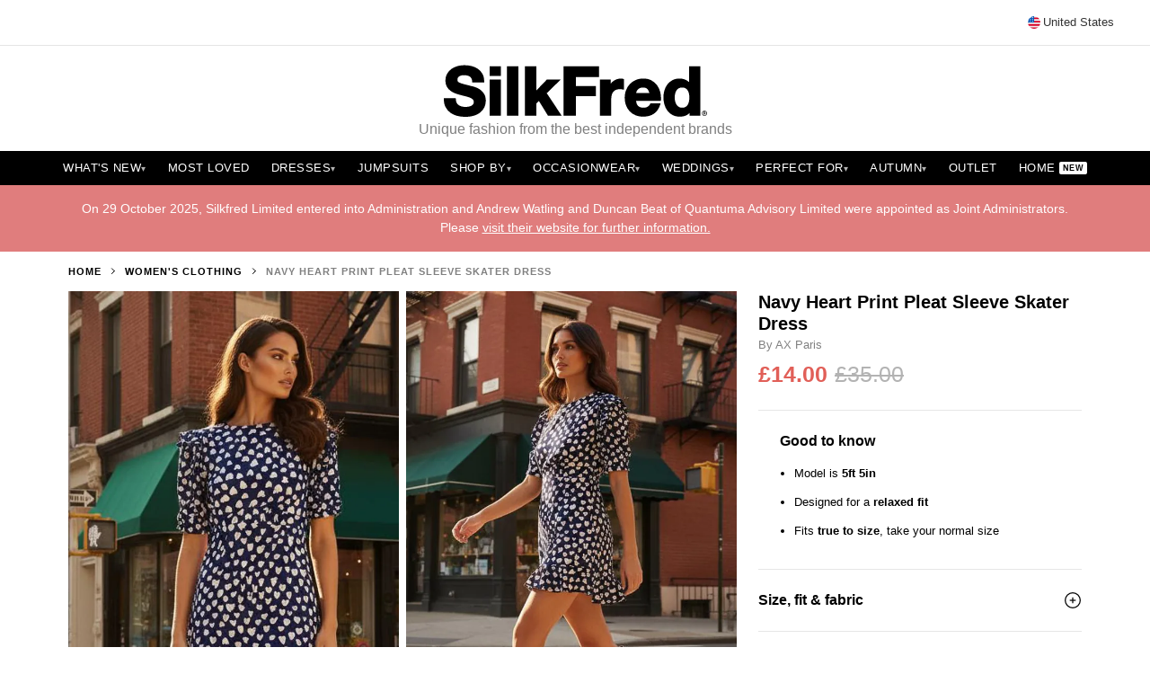

--- FILE ---
content_type: text/html; charset=utf-8
request_url: https://www.silkfred.com/us/womens/clothing/dresses/day-dresses/ax-paris/navy-heart-print-pleat-sleeve-skater-dress
body_size: 14236
content:
<!DOCTYPE html>
<html lang="en">
  <head id="www-silkfred-com" prefix="og: http://ogp.me/ns# fb: http://ogp.me/ns/fb# silkfred: http://ogp.me/ns/fb/silkfred#">
    <meta charset="utf-8">
<meta http-equiv="X-UA-Compatible" content="IE=edge">
<meta name="viewport" content="width=device-width, initial-scale=1, maximum-scale=5">

<title>Navy Heart Print Pleat Sleeve Skater Dress | AX Paris | SilkFred</title>
<meta name="description" content="Get ready to turn heads with our Plum Pleated Sleeve Skater Dress! This versatile dress is a must-have for every fashion-forward woman out there. With a plea...">

<link rel="canonical" href="http://www.silkfred.com/us/womens/clothing/dresses/day-dresses/ax-paris/navy-heart-print-pleat-sleeve-skater-dress">


<!-- Open Graph -->
<meta property="og:title" content="Navy Heart Print Pleat Sleeve Skater Dress | AX Paris | SilkFred">
<meta property="og:description" content="Get ready to turn heads with our Plum Pleated Sleeve Skater Dress! This versatile dress is a must-have for every fashion-forward woman out there. With a plea...">
<meta property="og:type" content="website">
<meta property="og:url" content="http://www.silkfred.com/us/womens/clothing/dresses/day-dresses/ax-paris/navy-heart-print-pleat-sleeve-skater-dress">
<meta property="og:site_name" content="SilkFred">
<meta property="og:image" content="http://www.silkfred.com/assets/sf3/og-default-d103a421.jpg">

<!-- Twitter Card -->
<meta name="twitter:card" content="summary_large_image">
<meta name="twitter:site" content="@silkfred">

<!-- Favicons -->
<link rel="shortcut icon" href="/favicon.ico">
<link rel="apple-touch-icon" href="/images/silkfred-mobile-icon.png">


    <link rel="stylesheet" href="/assets/application-286abb50.css" media="all" />

    <meta name="csrf-param" content="authenticity_token" />
<meta name="csrf-token" content="9rmy5tvbpyedXukLPtWkb8sUDBiENXb0YISu8kKlepUNhl9hj7blhvQRpU0wEipgwOXlQeqaJr8wJbp-3gx8mg" />

      <!-- Product Schema.org JSON-LD -->
  <script type="application/ld+json">
  {
    "@context": "https://schema.org/",
    "@type": "Product",
    "name": "Navy Heart Print Pleat Sleeve Skater Dress",
    "description": "Get ready to turn heads with our Plum Pleated Sleeve Skater Dress! This versatile dress is a must-have for every fashion-forward woman out there. With a pleated design on the sleeves, a trendy skater-style skirt, and a convenient zip-up back, you\&#39;ll feel both stylish and comfortable all day long. Pair it with flat sandals for a relaxed daytime look, or dress it up with killer heels and statement jewelry for a night out on the town. Made from 100% Polyester, this dress is designed to make you ...",
    "brand": {
      "@type": "Brand",
      "name": "AX Paris"
    },
    "image": "https://d3nhfa6qnawe3o.cloudfront.net/optimise/2025_09_02_AIReshoots_AXparis5.webp?height=1024&amp;quality=80&amp;signature=e1afc38e4c5cf03fb067f44b294dde62cda9f61fd2dd2bbb667f12e0eae40355&amp;src0=uploads%2Fproduct_image%2Fphoto%2F68b8494437e3b4eac9865354%2F2025_09_02_AIReshoots_AXparis5.jpg&amp;version=20221026&amp;watermark=false&amp;width=640",
    "sku": "6035328bd7e1832fa1417360",
    "offers": {
      "@type": "Offer",
      "priceCurrency": "GBP",
      "price": "14.0",
      "availability": "https://schema.org/OutOfStock",
      "url": "http://www.silkfred.com/us/womens/clothing/dresses/day-dresses/ax-paris/navy-heart-print-pleat-sleeve-skater-dress"
    }
  }
  </script>

  <!-- Open Graph Product -->
  <meta property="og:type" content="product">
  <meta property="og:image" content="https://d3nhfa6qnawe3o.cloudfront.net/optimise/2025_09_02_AIReshoots_AXparis5.webp?height=1024&amp;quality=80&amp;signature=e1afc38e4c5cf03fb067f44b294dde62cda9f61fd2dd2bbb667f12e0eae40355&amp;src0=uploads%2Fproduct_image%2Fphoto%2F68b8494437e3b4eac9865354%2F2025_09_02_AIReshoots_AXparis5.jpg&amp;version=20221026&amp;watermark=false&amp;width=640">
  <meta property="product:price:amount" content="14.0">
  <meta property="product:price:currency" content="GBP">


  </head>

  <body class="sf3 ">

    <div id="container">
      <main id="main">
        <section class="legacy full-width">
          
<div class="topbar" style="display: none; border-bottom: 1px solid #e5e5e5; background: #fff;">
  <div style="display: flex; justify-content: flex-end; padding: 10px 20px;">
    <div class="country-selector" style="position: relative; font-size: 13px;">
      <button class="country-selector__toggle" style="display: flex; align-items: center; gap: 8px; background: none; border: none; cursor: pointer; color: #333; font-size: 13px; font-family: inherit; padding: 0;">
        <svg xmlns="http://www.w3.org/2000/svg" width="512" height="512" viewBox="0 0 512 512" role="img" aria-labelledby="aqjkudp3cgd925ub6wsyi43nn1535j2" style="width: 20px; height: 14px;"><title id="aqjkudp3cgd925ub6wsyi43nn1535j2">United States</title><mask id="a"><circle cx="256" cy="256" r="256" fill="#fff"></circle></mask><g mask="url(#a)"><path fill="#eee" d="M0 256 256 0h256v55.7l-20.7 34.5 20.7 32.2v66.8l-21.2 32.7L512 256v66.8l-24 31.7 24 35.1v66.7l-259.1 28.3L0 456.3v-66.7l27.1-33.3L0 322.8z"></path><path fill="#d80027" d="M256 256h256v-66.8H236.9zm-19.1-133.6H512V55.7H236.9zM512 512v-55.7H0V512zM0 389.6h512v-66.8H0z"></path><path fill="#0052b4" d="M0 0h256v256H0z"></path><path fill="#eee" d="M15 14.5 6.9 40H-20L1.7 55.8l-8.3 25.5L15 65.5l21.6 15.8-8.2-25.4L50.2 40H23.4zm91.8 0L98.5 40H71.7l21.7 15.8-8.3 25.5 21.7-15.8 21.7 15.8-8.3-25.4L142 40h-26.8zm91.9 0-8.3 25.6h-26.8l21.7 15.8-8.3 25.5 21.7-15.8 21.6 15.7-8.2-25.3 21.7-16H207zM15 89.2l-8.3 25.5H-20l21.7 15.8-8.3 25.5L15 140l21.6 15.7-8.2-25.3 21.7-16H23.4zm91.8 0-8.3 25.5H71.8l21.7 15.8-8.3 25.5 21.7-15.8 21.6 15.7-8.2-25.3 21.7-16h-26.8zm91.8 0-8.3 25.5h-26.8l21.7 15.8-8.3 25.5 21.7-15.8 21.6 15.7-8.2-25.3 21.7-16H207zM15 163.6l-8.3 25.5H-20L1.6 205l-8.3 25.5L15 214.6l21.7 15.8-8.3-25.4 21.7-15.9H23.3zm91.8 0-8.3 25.5H71.7L93.4 205l-8.3 25.5 21.7-15.8 21.7 15.8-8.3-25.4 21.7-15.9h-26.8zm91.8 0-8.3 25.5h-26.8l21.7 15.8-8.3 25.5 21.7-15.8 21.7 15.8L212 205l21.7-15.9H207z"></path></g></svg>
        <span>United States</span>
      </button>

      <div class="country-selector__dropdown" style="position: absolute; top: 100%; right: 0; min-width: 200px; background: #fff; border: 1px solid #e5e5e5; border-radius: 4px; box-shadow: 0 4px 12px rgba(0,0,0,0.1); opacity: 0; visibility: hidden; transform: translateY(-8px); transition: opacity 0.2s ease, transform 0.2s ease, visibility 0.2s; z-index: 1000; margin-top: 8px;">
        <ul style="list-style: none; margin: 0; padding: 8px 0;">
            <li>
              <a style="display: flex; align-items: center; gap: 10px; padding: 10px 16px; color: #333; text-decoration: none;" href="/">
                <svg xmlns="http://www.w3.org/2000/svg" width="512" height="512" viewBox="0 0 512 512" role="img" aria-labelledby="a5rfitet02f4im1cmmx9gmkb8g1b8mmt" style="width: 20px; height: 14px;"><title id="a5rfitet02f4im1cmmx9gmkb8g1b8mmt">UK</title><mask id="a"><circle cx="256" cy="256" r="256" fill="#fff"></circle></mask><g mask="url(#a)"><path fill="#eee" d="M0 0h47.4l76.4 21 65.4-21h33.4l34.2 16.6L289.4 0h33.4l70.4 22.8L464.8 0h15.8l12.2 7.3L512 0v47.3l-19.9 78 19.9 63.9v33.4l-16.4 30.6 16.4 36.2v33.4l-15.1 68.7 15.1 73.3v15.9l-7.8 10.9L512 512h-47.3l-71-17.5-70.9 17.5h-33.4l-30-19.7-36.8 19.7h-33.3l-63.7-20.2L47.3 512H31.4l-10.6-8L0 512v-47.3l22.8-79L0 322.9v-33.4l25.3-32L0 222.6v-33.4l22.2-64.6L0 47.2V31.4l8-7.8z"></path><path fill="#0052b4" d="m47.4 0 141.8 142V0H47.4zm275.4 0v142l142-142h-142zM0 47.2v142h142L0 47.2zm512 .1L370.1 189.2H512V47.3zM0 322.8v141.9l141.9-141.9H0zm370 0 142 142v-142H370zM189.3 370l-142 142h142V370zm133.5.1V512h141.9L322.8 370.1z"></path><path fill="#d80027" d="M222.6 0v222.6H0v66.8h222.6V512h66.8V289.4H512v-66.8H289.4V0h-66.8z"></path><path fill="#d80027" d="M0 0v31.4l157.7 157.8h31.5L0 0zm480.6 0L322.8 157.7v31.5L512 0h-31.4zM189.2 322.8 0 512h31.4l157.8-157.7v-31.5zm133.6 0L511.9 512h.1v-31.3L354.3 322.8h-31.5z"></path></g></svg>
                <span>UK</span>
</a>            </li>
            <li>
              <a style="display: flex; align-items: center; gap: 10px; padding: 10px 16px; color: #333; text-decoration: none;" href="/ae">
                <svg xmlns="http://www.w3.org/2000/svg" width="512" height="512" viewBox="0 0 512 512" role="img" aria-labelledby="agkzpqvvnbrhulqdvswnu75f5vq78aed" style="width: 20px; height: 14px;"><title id="agkzpqvvnbrhulqdvswnu75f5vq78aed">United Arab Emirates</title><mask id="a"><circle cx="256" cy="256" r="256" fill="#fff"></circle></mask><g mask="url(#a)"><path fill="#a2001d" d="M0 0h167l52.3 252L167 512H0z"></path><path fill="#eee" d="m167 167 170.8-44.6L512 167v178l-173.2 36.9L167 345z"></path><path fill="#6da544" d="M167 0h345v167H167z"></path><path fill="#333" d="M167 345h345v167H167z"></path></g></svg>
                <span>United Arab Emirates</span>
</a>            </li>
            <li>
              <a style="display: flex; align-items: center; gap: 10px; padding: 10px 16px; color: #333; text-decoration: none;" href="/ie">
                <svg xmlns="http://www.w3.org/2000/svg" width="512" height="512" viewBox="0 0 512 512" role="img" aria-labelledby="atq17g9yps5kxgm16auj5tws6h6zh9oc" style="width: 20px; height: 14px;"><title id="atq17g9yps5kxgm16auj5tws6h6zh9oc">Ireland</title><mask id="a"><circle cx="256" cy="256" r="256" fill="#fff"></circle></mask><g mask="url(#a)"><path fill="#eee" d="M167 0h178l25.9 252.3L345 512H167l-29.8-253.4z"></path><path fill="#6da544" d="M0 0h167v512H0z"></path><path fill="#ff9811" d="M345 0h167v512H345z"></path></g></svg>
                <span>Ireland</span>
</a>            </li>
            <li>
              <a style="display: flex; align-items: center; gap: 10px; padding: 10px 16px; color: #333; text-decoration: none;" href="/au">
                <svg xmlns="http://www.w3.org/2000/svg" width="512" height="512" viewBox="0 0 512 512" role="img" aria-labelledby="a7onvcxdfsep7dt6uihm2rg4acs6dbhy" style="width: 20px; height: 14px;"><title id="a7onvcxdfsep7dt6uihm2rg4acs6dbhy">Australia</title><mask id="a"><circle cx="256" cy="256" r="256" fill="#fff"></circle></mask><g mask="url(#a)"><path fill="#0052b4" d="M256 .1h256V512H0V256z"></path><path fill="#eee" d="m154.4 300.4 14 29.4 31.8-7.3-14.2 29.3 25.5 20.2-31.8 7.2.1 32.5-25.4-20.3-25.4 20.3v-32.5L97.4 372l25.5-20.2-14.2-29.3 31.7 7.3zm228.9 55.7 7 14.7 15.9-3.7-7.1 14.6 12.7 10.2-15.9 3.5v16.3l-12.6-10.2-12.7 10.2v-16.3l-15.9-3.5 12.8-10.2-7.1-14.6 15.9 3.7zm-65.4-155.8 7 14.7 16-3.6-7.2 14.6 12.8 10-16 3.7.1 16.3-12.7-10.2-12.7 10.2v-16.3l-15.8-3.6 12.7-10-7-14.7 15.8 3.6zm65.4-89 7 14.7 15.9-3.7L399 137l12.7 10-15.9 3.7V167l-12.6-10.2-12.7 10.2v-16.3l-15.9-3.6 12.8-10.1-7.1-14.7 15.9 3.7zm57 66.8 7 14.7 16-3.7-7.1 14.7 12.7 10-15.9 3.7v16.2l-12.6-10.1-12.7 10v-16.1l-15.9-3.6 12.8-10.1-7.1-14.7 15.8 3.7zM399.6 256l5.6 17H423l-14.5 10.4 5.5 17-14.5-10.5-14.4 10.5 5.5-17-14.5-10.5h18zM256 .1H100.2L66.7 15 33.4 0H0v33.4l15.7 31.3L0 100.3v155.8h33.4l34-13.6 32.8 13.6h33.4v-75.2l75.2 75.2H256l-7.7-21.3 7.7-10.2v-15.7l-75.2-75.2H256v-33.4l-11.8-33.4L256 33.5z"></path><path fill="#d80027" d="m256 224.6-91-91h-31.4L256 256.1z"></path><path fill="#d80027" d="M33.4.1v33.4H0v66.8h33.4v155.8h66.8V100.3H256V33.5H100.2V.1z"></path></g></svg>
                <span>Australia</span>
</a>            </li>
            <li>
              <a style="display: flex; align-items: center; gap: 10px; padding: 10px 16px; color: #333; text-decoration: none; font-weight: 500;" href="/us">
                <svg xmlns="http://www.w3.org/2000/svg" width="512" height="512" viewBox="0 0 512 512" role="img" aria-labelledby="a65xj9el7a2i6oue86hl5melxxdtobd8" style="width: 20px; height: 14px;"><title id="a65xj9el7a2i6oue86hl5melxxdtobd8">United States</title><mask id="a"><circle cx="256" cy="256" r="256" fill="#fff"></circle></mask><g mask="url(#a)"><path fill="#eee" d="M0 256 256 0h256v55.7l-20.7 34.5 20.7 32.2v66.8l-21.2 32.7L512 256v66.8l-24 31.7 24 35.1v66.7l-259.1 28.3L0 456.3v-66.7l27.1-33.3L0 322.8z"></path><path fill="#d80027" d="M256 256h256v-66.8H236.9zm-19.1-133.6H512V55.7H236.9zM512 512v-55.7H0V512zM0 389.6h512v-66.8H0z"></path><path fill="#0052b4" d="M0 0h256v256H0z"></path><path fill="#eee" d="M15 14.5 6.9 40H-20L1.7 55.8l-8.3 25.5L15 65.5l21.6 15.8-8.2-25.4L50.2 40H23.4zm91.8 0L98.5 40H71.7l21.7 15.8-8.3 25.5 21.7-15.8 21.7 15.8-8.3-25.4L142 40h-26.8zm91.9 0-8.3 25.6h-26.8l21.7 15.8-8.3 25.5 21.7-15.8 21.6 15.7-8.2-25.3 21.7-16H207zM15 89.2l-8.3 25.5H-20l21.7 15.8-8.3 25.5L15 140l21.6 15.7-8.2-25.3 21.7-16H23.4zm91.8 0-8.3 25.5H71.8l21.7 15.8-8.3 25.5 21.7-15.8 21.6 15.7-8.2-25.3 21.7-16h-26.8zm91.8 0-8.3 25.5h-26.8l21.7 15.8-8.3 25.5 21.7-15.8 21.6 15.7-8.2-25.3 21.7-16H207zM15 163.6l-8.3 25.5H-20L1.6 205l-8.3 25.5L15 214.6l21.7 15.8-8.3-25.4 21.7-15.9H23.3zm91.8 0-8.3 25.5H71.7L93.4 205l-8.3 25.5 21.7-15.8 21.7 15.8-8.3-25.4 21.7-15.9h-26.8zm91.8 0-8.3 25.5h-26.8l21.7 15.8-8.3 25.5 21.7-15.8 21.7 15.8L212 205l21.7-15.9H207z"></path></g></svg>
                <span>United States</span>
                  <svg style="margin-left: auto; color: #28a745;" width="12" height="10" viewBox="0 0 12 10" fill="none">
                    <path d="M1 5L4.5 8.5L11 1" stroke="currentColor" stroke-width="2" stroke-linecap="round" stroke-linejoin="round"/>
                  </svg>
</a>            </li>
        </ul>
      </div>
    </div>
  </div>
</div>

<style>
  @media (min-width: 992px) {
    .topbar { display: block !important; }
  }

  .country-selector__toggle:hover {
    color: #000;
  }

  .country-selector--open .country-selector__dropdown {
    opacity: 1 !important;
    visibility: visible !important;
    transform: translateY(0) !important;
  }

  .country-selector__dropdown li a:hover {
    background-color: #f5f5f5;
  }
</style>

<script>
  document.addEventListener('DOMContentLoaded', function() {
    const selector = document.querySelector('.country-selector');
    const toggle = document.querySelector('.country-selector__toggle');

    if (!toggle || !selector) return;

    toggle.addEventListener('click', function(e) {
      e.preventDefault();
      selector.classList.toggle('country-selector--open');
    });

    document.addEventListener('click', function(e) {
      if (!selector.contains(e.target)) {
        selector.classList.remove('country-selector--open');
      }
    });

    document.addEventListener('keydown', function(e) {
      if (e.key === 'Escape') {
        selector.classList.remove('country-selector--open');
      }
    });
  });
</script>

          <div class="header--desktop" style="padding: 0;">
            <div id="logohome" style="text-align: center; padding-top: 20px;">
  <a style="display: inline-block;" href="/us">
    <svg xmlns="http://www.w3.org/2000/svg" width="120" height="25" viewBox="0 0 120 25" role="img" aria-labelledby="a4vvv2ac9pntmip5haxaa9drn1pnu2my" style="width: 293px; height: auto;"><title id="a4vvv2ac9pntmip5haxaa9drn1pnu2my">SilkFred</title><path d="M12.64 1.025a8.621 8.621 0 012.925 1.295 6.681 6.681 0 012.06 2.32c.462.855.717 1.88.76 3.053l.006.356v.422H12.95l-.025-.396c-.037-.584-.158-1.066-.36-1.435a2.26 2.26 0 00-.782-.85 3.54 3.54 0 00-1.182-.46c-.763-.155-1.694-.223-2.61-.03-.333.07-.638.193-.908.367a2.22 2.22 0 00-.652.639c-.155.232-.234.542-.234.921 0 .345.061.619.18.813.082.132.282.337.778.568.45.212 1.09.428 1.906.644.84.223 1.938.506 3.295.85.398.08.978.23 1.703.446a8.552 8.552 0 012.256 1.07c.755.496 1.414 1.166 1.96 1.99.56.847.845 1.933.845 3.228a7.082 7.082 0 01-.615 2.941 6.452 6.452 0 01-1.836 2.358c-.798.65-1.798 1.162-2.97 1.521-1.161.355-2.517.535-4.032.535-1.225 0-2.432-.153-3.588-.454-1.17-.306-2.222-.794-3.122-1.451a7.276 7.276 0 01-2.178-2.548c-.493-.946-.754-2.062-.777-3.322v-.347l.006-.415h5.46v.422c0 .576.09 1.076.266 1.488l.081.172c.232.446.542.81.921 1.084.39.281.86.495 1.395.633.932.24 1.896.279 3.026.112.442-.064.862-.19 1.248-.373.365-.174.672-.415.916-.72.224-.28.333-.636.333-1.089 0-.473-.142-.841-.435-1.126-.333-.324-.783-.601-1.337-.823a14.29 14.29 0 00-2.008-.62 55.758 55.758 0 01-2.359-.612 21.065 21.065 0 01-2.408-.757 8.592 8.592 0 01-2.174-1.2 5.814 5.814 0 01-1.59-1.884C.938 9.604.732 8.682.732 7.623c0-1.186.26-2.234.772-3.116a6.923 6.923 0 011.99-2.185 8.602 8.602 0 012.75-1.279C8.408.456 10.639.54 12.64 1.025zm78.277 5.69c1.4 0 2.642.276 3.692.822a7.425 7.425 0 012.593 2.208 9.02 9.02 0 011.452 3.125c.26 1.026.374 2.104.337 3.212l-.02.417-.027.394H87.66c.094.968.358 1.702.785 2.189l.12.126c.564.547 1.406.824 2.504.824.78 0 1.456-.194 2.01-.578.483-.336.8-.68.944-1.025l.046-.13.088-.304h4.698l-.178.552c-.636 1.971-1.635 3.408-2.97 4.27-1.32.851-2.932 1.283-4.79 1.283-1.285 0-2.463-.21-3.501-.623a7.396 7.396 0 01-2.675-1.79 8.04 8.04 0 01-1.685-2.758c-.39-1.055-.589-2.23-.589-3.492 0-1.22.204-2.377.605-3.434a8.157 8.157 0 011.732-2.772 8.185 8.185 0 012.676-1.844c1.032-.446 2.188-.673 3.437-.673zm26.024-5.566v22.556h-4.95v-1.249a4.664 4.664 0 01-1.454 1.044c-.872.398-1.868.6-2.958.6-1.238 0-2.346-.246-3.293-.73a6.66 6.66 0 01-2.352-1.98 8.866 8.866 0 01-1.374-2.825 11.775 11.775 0 01-.458-3.28c0-1.09.155-2.159.459-3.176a8.393 8.393 0 011.378-2.737 6.967 6.967 0 012.313-1.926c.928-.486 2.017-.732 3.236-.732.99 0 1.946.213 2.84.633.46.216.873.486 1.238.808l.213.2V1.148h5.162zm1.904 20.255c.637 0 1.155.519 1.155 1.155 0 .637-.518 1.156-1.155 1.156a1.156 1.156 0 010-2.311zM26.022 7.14v16.565H20.86V7.14h5.162zm7.937-5.99v22.555h-5.163V1.15h5.163zm8.209 0v11.02l4.841-5.03h6.327l-6.423 6.257 6.84 10.308H47.5l-4.167-6.778-1.165 1.122v5.656h-5.162V1.15h5.162zm28.552 0v4.858H60.23v4.173h9.091v4.554h-9.092v8.97h-5.618V1.149H70.72zm10.043 5.564c.258 0 .538.037.835.108l.227.06.303.09v4.845l-.504-.1a8.3 8.3 0 00-.693-.102c-1.058-.112-1.946-.004-2.6.311a3.074 3.074 0 00-1.165.949c-.3.408-.516.893-.644 1.442a7.998 7.998 0 00-.193 1.48l-.008.4v7.508h-5.163V7.14h4.95v1.887l.134-.169c.37-.446.8-.832 1.279-1.147.476-.314.992-.56 1.532-.733a5.599 5.599 0 011.71-.264zm38.082 14.901a.945.945 0 000 1.888.945.945 0 000-1.888zm.088.317a.534.534 0 01.194.032.296.296 0 01.114.085.341.341 0 01.084.23.36.36 0 01-.043.17.243.243 0 01-.146.118.226.226 0 01.12.096.293.293 0 01.032.113l.004.078v.081c0 .056.002.094.006.113.005.021.014.039.026.052l.022.018v.03h-.283c-.008-.027-.014-.048-.017-.065l-.007-.052-.004-.053-.001-.113c-.001-.077-.015-.13-.041-.155a.147.147 0 00-.082-.034l-.064-.005h-.251v.477h-.25v-1.216h.587zm-.053.211h-.284v.327h.276a.295.295 0 00.124-.02c.048-.023.073-.068.073-.136 0-.074-.024-.124-.07-.15a.255.255 0 00-.12-.02zm-10.236-11.33c-.63 0-1.163.123-1.581.367-.426.249-.771.58-1.027.986a4.573 4.573 0 00-.583 1.462 8.278 8.278 0 00-.188 1.78c0 .574.068 1.155.202 1.727.13.558.34 1.059.625 1.49.28.424.634.77 1.055 1.029.406.251.91.378 1.497.378.629 0 1.154-.123 1.562-.366.413-.246.748-.58.995-.994.257-.433.444-.935.556-1.493a9.223 9.223 0 00.174-1.803c0-.617-.059-1.218-.174-1.785a4.183 4.183 0 00-.565-1.437 3.116 3.116 0 00-1.005-.978c-.396-.241-.916-.364-1.543-.364zm-17.849 0c-.618 0-1.131.101-1.526.303-.4.204-.721.458-.955.753-.24.3-.408.62-.503.949a5.926 5.926 0 00-.088.336l-.033.158h6.017c-.195-.767-.486-1.367-.868-1.786-.43-.474-1.118-.714-2.044-.714zM26.022 1.148v4.403H20.86V1.149h5.162z" fill="#000" fill-rule="evenodd"></path></svg>
</a></div>

  <div id="strapline" style="text-align: center; font-size: 16px; color: #7f7f7f; margin: 0 0 16px; font-weight: 200; font-family: 'Helvetica Neue', Arial, sans-serif; line-height: 16px;">Unique fashion from the best independent brands</div>

            <nav class="main-nav" role="navigation" aria-label="Main navigation">
  <ul class="main-nav__list" itemscope itemtype="https://schema.org/SiteNavigationElement">
    <li class="main-nav__item main-nav__item--has-dropdown" itemprop="name">
      <a class="main-nav__link" itemprop="url" href="/us/collection/new-in">
        What's New <span class="main-nav__arrow">▾</span>
</a>      <div class="main-nav__dropdown">
        <div class="main-nav__dropdown-content">
          <div class="main-nav__dropdown-column">
            <span class="main-nav__dropdown-header">Shop All New Clothing</span>
            <ul class="main-nav__dropdown-list">
              <li><a class="main-nav__dropdown-link" href="/us/collection/new-dresses">New Dresses</a></li>
              <li><a class="main-nav__dropdown-link" href="/us/collection/new-tops">New Tops</a></li>
              <li><a class="main-nav__dropdown-link" href="/us/collection/new-jumpsuits">New Jumpsuits</a></li>
              <li><a class="main-nav__dropdown-link" href="/us/collection/back-in-stock">Back In Stock</a></li>
            </ul>
          </div>
        </div>
      </div>
    </li>

    <li class="main-nav__item" itemprop="name">
      <a class="main-nav__link" itemprop="url" href="/us/collection/mostloved">Most Loved</a>
    </li>

    <li class="main-nav__item main-nav__item--has-dropdown" itemprop="name">
      <a class="main-nav__link" itemprop="url" href="/womens/clothing/dresses">
        Dresses <span class="main-nav__arrow">▾</span>
</a>      <div class="main-nav__dropdown main-nav__dropdown--wide">
        <div class="main-nav__dropdown-content">
          <div class="main-nav__dropdown-column">
            <span class="main-nav__dropdown-header"><a class="main-nav__dropdown-header-link" href="/womens/clothing/dresses">Shop All Dresses</a></span>
            <span class="main-nav__dropdown-subheader">Styles</span>
            <ul class="main-nav__dropdown-list">
              <li><a class="main-nav__dropdown-link" href="/us/collection/wedding-guest-dresses">Wedding Guest Dresses</a></li>
              <li><a class="main-nav__dropdown-link" href="/us/collection/occasion-dresses">Occasion Dresses</a></li>
              <li><a class="main-nav__dropdown-link" href="/womens/clothing/dresses/long-sleeve-dresses">Long Sleeve Dresses</a></li>
              <li><a class="main-nav__dropdown-link" href="/womens/clothing/dresses/wrap-dresses">Wrap Dresses</a></li>
              <li><a class="main-nav__dropdown-link" href="/us/collection/autumn-dresses">Autumn Dresses</a></li>
              <li><a class="main-nav__dropdown-link" href="/womens/clothing/dresses/floral-dresses">Floral Dresses</a></li>
              <li><a class="main-nav__dropdown-link" href="/womens/clothing/dresses/midi-dresses">Midi Dresses</a></li>
              <li><a class="main-nav__dropdown-link" href="/womens/clothing/dresses/maxi-dresses">Maxi Dresses</a></li>
              <li><a class="main-nav__dropdown-link" href="/us/collection/race-day-dresses">Race Day Dresses</a></li>
            </ul>
          </div>
          <div class="main-nav__dropdown-column">
            <ul class="main-nav__dropdown-list main-nav__dropdown-list--no-header">
              <li><a class="main-nav__dropdown-link" href="/womens/clothing/dresses/day-dresses">Day Dresses</a></li>
              <li><a class="main-nav__dropdown-link" href="/womens/clothing/dresses/flowy-dresses">Flowy Dresses</a></li>
              <li><a class="main-nav__dropdown-link" href="/us/collection/maternity-dresses">Maternity Dresses</a></li>
              <li><a class="main-nav__dropdown-link" href="/us/collection/breastfeeding-friendly-dresses">Breastfeeding Friendly Dresses</a></li>
              <li><a class="main-nav__dropdown-link" href="/womens/clothing/dresses/mini-dresses">Mini Dresses</a></li>
              <li><a class="main-nav__dropdown-link" href="/womens/clothing/dresses/off-the-shoulder-dresses">Off The Shoulder Dresses</a></li>
              <li><a class="main-nav__dropdown-link" href="/womens/clothing/dresses/halter-neck-dresses">Halter Neck Dresses</a></li>
              <li><a class="main-nav__dropdown-link" href="/womens/clothing/dresses/shirt-dresses">Shirt Dresses</a></li>
              <li><a class="main-nav__dropdown-link" href="/womens/clothing/dresses/one-shoulder-dresses">One Shoulder Dresses</a></li>
              <li><a class="main-nav__dropdown-link" href="/womens/clothing/dresses/boho-dresses">Boho Dresses</a></li>
            </ul>
          </div>
          <div class="main-nav__dropdown-column">
            <span class="main-nav__dropdown-subheader">Colour</span>
            <ul class="main-nav__dropdown-list">
              <li><a class="main-nav__dropdown-link" href="/us/collection/green-dresses">Green Dresses</a></li>
              <li><a class="main-nav__dropdown-link" href="/us/collection/blue-dresses">Blue Dresses</a></li>
              <li><a class="main-nav__dropdown-link" href="/us/collection/white-dresses">White Dresses</a></li>
              <li><a class="main-nav__dropdown-link" href="/us/collection/red-dresses">Red Dresses</a></li>
              <li><a class="main-nav__dropdown-link" href="/us/collection/black-dresses">Black Dresses</a></li>
              <li><a class="main-nav__dropdown-link" href="/us/collection/pink-dresses">Pink Dresses</a></li>
              <li><a class="main-nav__dropdown-link" href="/us/collection/burgundy-dresses">Burgundy Dresses</a></li>
              <li><a class="main-nav__dropdown-link" href="/us/collection/yellow-dresses">Yellow Dresses</a></li>
            </ul>
          </div>
        </div>
      </div>
    </li>

    <li class="main-nav__item" itemprop="name">
      <a class="main-nav__link" itemprop="url" href="/womens/clothing/jumpsuits-and-playsuits">Jumpsuits</a>
    </li>

    <li class="main-nav__item main-nav__item--has-dropdown main-nav__item--megamenu" itemprop="name">
      <a class="main-nav__link" itemprop="url" href="/womens/clothing">
        Shop By <span class="main-nav__arrow">▾</span>
</a>      <div class="main-nav__dropdown main-nav__dropdown--megamenu">
        <div class="main-nav__dropdown-content main-nav__dropdown-content--megamenu">
          <div class="main-nav__dropdown-column">
            <ul class="main-nav__dropdown-list">
              <li><a class="main-nav__dropdown-link" href="/gift-cards">Gift Cards</a></li>
            </ul>
            <span class="main-nav__dropdown-header"><a class="main-nav__dropdown-header-link" href="/womens/clothing">Clothing</a></span>
            <ul class="main-nav__dropdown-list">
              <li><a class="main-nav__dropdown-link" href="/womens/clothing/dresses">Dresses</a></li>
            </ul>
            <span class="main-nav__dropdown-subheader"><a class="main-nav__dropdown-subheader-link" href="/womens/clothing/jumpsuits-and-playsuits">Jumpsuits &amp; Playsuits</a></span>
            <ul class="main-nav__dropdown-list">
              <li><a class="main-nav__dropdown-link" href="/womens/clothing/jumpsuits-and-playsuits/jumpsuits">Jumpsuits</a></li>
              <li><a class="main-nav__dropdown-link" href="/womens/clothing/jumpsuits-and-playsuits/playsuits">Playsuits</a></li>
              <li><a class="main-nav__dropdown-link" href="/womens/clothing/jumpsuits-and-playsuits/culotte-jumpsuits">Culotte Jumpsuits</a></li>
            </ul>
            <span class="main-nav__dropdown-subheader"><a class="main-nav__dropdown-subheader-link" href="/womens/clothing/tops">Tops</a></span>
            <ul class="main-nav__dropdown-list">
              <li><a class="main-nav__dropdown-link" href="/womens/clothing/tops/blouses">Blouses</a></li>
              <li><a class="main-nav__dropdown-link" href="/womens/clothing/tops/cami-tops">Cami Tops</a></li>
              <li><a class="main-nav__dropdown-link" href="/womens/clothing/tops/t-shirts-1">T-Shirts</a></li>
              <li><a class="main-nav__dropdown-link" href="/womens/clothing/tops/long-sleeve-tops">Long Sleeve Tops</a></li>
              <li><a class="main-nav__dropdown-link" href="/womens/clothing/tops/off-the-shoulder-tops">Off The Shoulder Tops</a></li>
              <li><a class="main-nav__dropdown-link" href="/womens/clothing/tops/oversized-tops">Oversized Tops</a></li>
              <li><a class="main-nav__dropdown-link" href="/womens/clothing/tops/shirts">Shirts</a></li>
              <li><a class="main-nav__dropdown-link" href="/womens/clothing/tops/crop-tops-and-bralets">Crop Tops and Bralets</a></li>
            </ul>
            <span class="main-nav__dropdown-subheader"><a class="main-nav__dropdown-subheader-link" href="/womens/clothing/jackets-and-coats">Coats &amp; Jackets</a></span>
            <ul class="main-nav__dropdown-list">
              <li><a class="main-nav__dropdown-link" href="/womens/clothing/jackets-and-coats/blazers">Blazers</a></li>
              <li><a class="main-nav__dropdown-link" href="/womens/clothing/jackets-and-coats/jackets">Jackets</a></li>
              <li><a class="main-nav__dropdown-link" href="/womens/clothing/jackets-and-coats/duster-coats">Duster Coats</a></li>
              <li><a class="main-nav__dropdown-link" href="/womens/clothing/jackets-and-coats/denim-jackets">Denim Jackets</a></li>
              <li><a class="main-nav__dropdown-link" href="/womens/clothing/jackets-and-coats/trench-coats-and-macs">Trench Coats &amp; Macs</a></li>
              <li><a class="main-nav__dropdown-link" href="/womens/clothing/jackets-and-coats/parkas">Parkas</a></li>
              <li><a class="main-nav__dropdown-link" href="/womens/clothing/jackets-and-coats/leather-jackets">Leather Jackets</a></li>
              <li><a class="main-nav__dropdown-link" href="/womens/clothing/jackets-and-coats/wool-coats">Wool Coats</a></li>
              <li><a class="main-nav__dropdown-link" href="/womens/clothing/jackets-and-coats/gilets">Gilets</a></li>
            </ul>
          </div>

          <div class="main-nav__dropdown-column">
            <ul class="main-nav__dropdown-list">
              <li><a class="main-nav__dropdown-link" href="/womens/clothing/co-ords">Co-Ords</a></li>
            </ul>
            <span class="main-nav__dropdown-subheader"><a class="main-nav__dropdown-subheader-link" href="/womens/clothing/skirts">Skirts</a></span>
            <ul class="main-nav__dropdown-list">
              <li><a class="main-nav__dropdown-link" href="/womens/clothing/skirts/midi-skirts">Midi Skirts</a></li>
              <li><a class="main-nav__dropdown-link" href="/womens/clothing/skirts/maxi-skirts">Maxi Skirts</a></li>
              <li><a class="main-nav__dropdown-link" href="/womens/clothing/skirts/mini-skirts">Mini Skirts</a></li>
              <li><a class="main-nav__dropdown-link" href="/womens/clothing/skirts/pencil-skirts">Pencil Skirts</a></li>
              <li><a class="main-nav__dropdown-link" href="/womens/clothing/skirts/leather-skirts">Leather Skirts</a></li>
              <li><a class="main-nav__dropdown-link" href="/womens/clothing/skirts/denim-skirts">Denim Skirts</a></li>
            </ul>
            <span class="main-nav__dropdown-subheader"><a class="main-nav__dropdown-subheader-link" href="/womens/clothing/trousers-and-leggings">Trousers &amp; Leggings</a></span>
            <ul class="main-nav__dropdown-list">
              <li><a class="main-nav__dropdown-link" href="/womens/clothing/trousers-and-leggings/high-waisted-trousers">High Waisted Trousers</a></li>
              <li><a class="main-nav__dropdown-link" href="/womens/clothing/trousers-and-leggings/smart-trousers">Smart Trousers</a></li>
              <li><a class="main-nav__dropdown-link" href="/womens/clothing/trousers-and-leggings/leather-look-trousers">Leather Look Trousers</a></li>
              <li><a class="main-nav__dropdown-link" href="/womens/clothing/trousers-and-leggings/leggings">Leggings</a></li>
            </ul>
            <span class="main-nav__dropdown-subheader"><a class="main-nav__dropdown-subheader-link" href="/womens/clothing/knitwear">Knitwear</a></span>
            <ul class="main-nav__dropdown-list">
              <li><a class="main-nav__dropdown-link" href="/womens/clothing/knitwear/cardigans">Cardigans</a></li>
              <li><a class="main-nav__dropdown-link" href="/womens/clothing/knitwear/jumpers-1">Jumpers</a></li>
              <li><a class="main-nav__dropdown-link" href="/womens/clothing/dresses/knitted-dresses">Knitted Dresses</a></li>
              <li><a class="main-nav__dropdown-link" href="/womens/clothing/knitwear/knitted-tops">Knitted Tops</a></li>
            </ul>
            <span class="main-nav__dropdown-subheader"><a class="main-nav__dropdown-subheader-link" href="/womens/clothing/jeans">Jeans</a></span>
            <ul class="main-nav__dropdown-list">
              <li><a class="main-nav__dropdown-link" href="/womens/clothing/jeans/boyfriend-and-mom-jeans">Boyfriend &amp; Mom Jeans</a></li>
              <li><a class="main-nav__dropdown-link" href="/womens/clothing/jeans/high-waisted-1">High Waisted Jeans</a></li>
              <li><a class="main-nav__dropdown-link" href="/womens/clothing/jeans/skinny-jeans">Skinny Jeans</a></li>
              <li><a class="main-nav__dropdown-link" href="/womens/clothing/jeans/ripped-jeans">Ripped Jeans</a></li>
            </ul>
            <ul class="main-nav__dropdown-list">
              <li><a class="main-nav__dropdown-link" href="/us/collection/basics">Basics</a></li>
            </ul>
          </div>

          <div class="main-nav__dropdown-column">
            <span class="main-nav__dropdown-subheader"><a class="main-nav__dropdown-subheader-link" href="/womens/clothing/sweaters-and-hoodies">Sweaters &amp; Hoodies</a></span>
            <ul class="main-nav__dropdown-list">
              <li><a class="main-nav__dropdown-link" href="/womens/clothing/sweaters-and-hoodies/hoodies">Hoodies</a></li>
              <li><a class="main-nav__dropdown-link" href="/womens/clothing/sweaters-and-hoodies/sweaters">Sweaters</a></li>
            </ul>
            <span class="main-nav__dropdown-subheader"><a class="main-nav__dropdown-subheader-link" href="/womens/clothing/kimonos-and-kaftans">Kimonos &amp; Kaftans</a></span>
            <ul class="main-nav__dropdown-list">
              <li><a class="main-nav__dropdown-link" href="/womens/clothing/kimonos-and-kaftans/kimonos">Kimonos</a></li>
              <li><a class="main-nav__dropdown-link" href="/womens/clothing/kimonos-and-kaftans/kaftans-1">Kaftans</a></li>
            </ul>
            <ul class="main-nav__dropdown-list">
              <li><a class="main-nav__dropdown-link" href="/womens/clothing/body-suits">Bodysuits</a></li>
            </ul>
            <span class="main-nav__dropdown-subheader"><a class="main-nav__dropdown-subheader-link" href="/womens/clothing/shorts">Shorts</a></span>
            <ul class="main-nav__dropdown-list">
              <li><a class="main-nav__dropdown-link" href="/womens/clothing/shorts/smart-shorts">Smart Shorts</a></li>
              <li><a class="main-nav__dropdown-link" href="/womens/clothing/shorts/denim-shorts">Denim Shorts</a></li>
              <li><a class="main-nav__dropdown-link" href="/womens/clothing/shorts/high-waisted">High Waisted Shorts</a></li>
            </ul>
            <span class="main-nav__dropdown-subheader"><a class="main-nav__dropdown-subheader-link" href="/womens/clothing/swimwear">Swimwear</a></span>
            <ul class="main-nav__dropdown-list">
              <li><a class="main-nav__dropdown-link" href="/womens/clothing/swimwear/beachwear">Beachwear</a></li>
              <li><a class="main-nav__dropdown-link" href="/womens/clothing/swimwear/bikinis">Bikinis</a></li>
              <li><a class="main-nav__dropdown-link" href="/womens/clothing/swimwear/swimsuits">Swimsuits</a></li>
            </ul>
            <span class="main-nav__dropdown-subheader"><a class="main-nav__dropdown-subheader-link" href="/womens/clothing/lingerie-and-hosiery">Lingerie &amp; Hosiery</a></span>
            <ul class="main-nav__dropdown-list">
              <li><a class="main-nav__dropdown-link" href="/womens/clothing/lingerie-and-hosiery/pyjamas">Pyjamas</a></li>
              <li><a class="main-nav__dropdown-link" href="/womens/clothing/lingerie-and-hosiery/lingerie-sets">Lingerie Sets</a></li>
              <li><a class="main-nav__dropdown-link" href="/womens/clothing/lingerie-and-hosiery/bras">Bras</a></li>
              <li><a class="main-nav__dropdown-link" href="/womens/clothing/lingerie-and-hosiery/bodies">Bodies</a></li>
              <li><a class="main-nav__dropdown-link" href="/womens/clothing/lingerie-and-hosiery/shapewear">Shapewear</a></li>
              <li><a class="main-nav__dropdown-link" href="/womens/clothing/lingerie-and-hosiery/hosiery">Hosiery</a></li>
              <li><a class="main-nav__dropdown-link" href="/womens/clothing/lingerie-and-hosiery/socks">Socks</a></li>
            </ul>
          </div>

          <div class="main-nav__dropdown-column">
            <span class="main-nav__dropdown-header">Shop By Fit</span>
            <ul class="main-nav__dropdown-list">
              <li><a class="main-nav__dropdown-link" href="/us/collection/big-boob-friendly">Big Boob Friendly</a></li>
              <li><a class="main-nav__dropdown-link" href="/us/collection/tummy-flattering">Tummy Flattering</a></li>
              <li><a class="main-nav__dropdown-link" href="/us/collection/plus-size-clothing">Plus Size</a></li>
              <li><a class="main-nav__dropdown-link" href="/us/collection/maternity-clothing">Maternity</a></li>
            </ul>
            <span class="main-nav__dropdown-header"><a class="main-nav__dropdown-header-link" href="/womens/shoes">All Shoes</a></span>
            <ul class="main-nav__dropdown-list">
              <li><a class="main-nav__dropdown-link" href="/womens/shoes/heeled-sandals">Heeled Sandals</a></li>
              <li><a class="main-nav__dropdown-link" href="/womens/shoes/flat-sandals">Flat Sandals</a></li>
              <li><a class="main-nav__dropdown-link" href="/womens/shoes/high-heels">High Heels</a></li>
              <li><a class="main-nav__dropdown-link" href="/womens/shoes/trainers">Trainers</a></li>
              <li><a class="main-nav__dropdown-link" href="/us/collection/boots">Boots</a></li>
              <li><a class="main-nav__dropdown-link" href="/womens/shoes/ankle-boots">Ankle Boots</a></li>
              <li><a class="main-nav__dropdown-link" href="/womens/shoes/flat-shoes">Flat Shoes</a></li>
              <li><a class="main-nav__dropdown-link" href="/us/collection/black-heels">Black Heels</a></li>
              <li><a class="main-nav__dropdown-link" href="/womens/shoes/sliders">Sliders</a></li>
              <li><a class="main-nav__dropdown-link" href="/womens/shoes/knee-high-boots">Knee High Boots</a></li>
              <li><a class="main-nav__dropdown-link" href="/womens/shoes/over-the-knee-boots">Over The Knee Boots</a></li>
              <li><a class="main-nav__dropdown-link" href="/womens/shoes/slippers">Slippers</a></li>
            </ul>
            <span class="main-nav__dropdown-header"><a class="main-nav__dropdown-header-link" href="/womens/accessories">All Accessories</a></span>
            <ul class="main-nav__dropdown-list">
              <li><a class="main-nav__dropdown-link" href="/womens/jewellery">Jewellery</a></li>
              <li><a class="main-nav__dropdown-link" href="/womens/bags-1">Bags</a></li>
            </ul>
            <ul class="main-nav__dropdown-list">
              <li><a class="main-nav__dropdown-link" href="/homeware/home">Home</a></li>
            </ul>
          </div>
        </div>
      </div>
    </li>

    <li class="main-nav__item main-nav__item--has-dropdown" itemprop="name">
      <a class="main-nav__link" itemprop="url" href="/us/collection/occasionwear">
        Occasionwear <span class="main-nav__arrow">▾</span>
</a>      <div class="main-nav__dropdown">
        <div class="main-nav__dropdown-content">
          <div class="main-nav__dropdown-column">
            <span class="main-nav__dropdown-header">Occasionwear</span>
            <ul class="main-nav__dropdown-list">
              <li><a class="main-nav__dropdown-link" href="/us/collection/occasion-dresses">Occasion Dresses</a></li>
              <li><a class="main-nav__dropdown-link" href="/us/collection/race-day-dresses">Race Day Dresses</a></li>
              <li><a class="main-nav__dropdown-link" href="/us/collection/christening-guest-dresses">Christening Guest Dresses</a></li>
              <li><a class="main-nav__dropdown-link" href="/us/collection/black-tie-dresses">Black Tie Dresses</a></li>
              <li><a class="main-nav__dropdown-link" href="/us/collection/evening-dresses">Evening Dresses</a></li>
              <li><a class="main-nav__dropdown-link" href="/us/collection/hen-party-dresses">Hen Party Dresses</a></li>
              <li><a class="main-nav__dropdown-link" href="/us/collection/birthday-dresses">Birthday Dresses</a></li>
              <li><a class="main-nav__dropdown-link" href="/us/collection/occasion-jumpsuits">Occasion Jumpsuits</a></li>
              <li><a class="main-nav__dropdown-link" href="/us/collection/going-out-dresses">Going Out Dresses</a></li>
              <li><a class="main-nav__dropdown-link" href="/us/collection/going-out-tops">Going Out Tops</a></li>
              <li><a class="main-nav__dropdown-link" href="/us/collection/going-out-shoes">Going Out Shoes</a></li>
              <li><a class="main-nav__dropdown-link" href="/us/collection/silkfred-premium">SilkFred Premium</a></li>
            </ul>
          </div>
        </div>
      </div>
    </li>

    <li class="main-nav__item main-nav__item--has-dropdown" itemprop="name">
      <a class="main-nav__link" itemprop="url" href="/us/collection/weddings">
        Weddings <span class="main-nav__arrow">▾</span>
</a>      <div class="main-nav__dropdown">
        <div class="main-nav__dropdown-content">
          <div class="main-nav__dropdown-column">
            <span class="main-nav__dropdown-header">Weddings</span>
            <ul class="main-nav__dropdown-list">
              <li><a class="main-nav__dropdown-link" href="/us/collection/wedding-guest-dresses">Wedding Guest Dresses</a></li>
              <li><a class="main-nav__dropdown-link" href="/us/collection/wedding-guest-jumpsuits">Wedding Guest Jumpsuits</a></li>
              <li><a class="main-nav__dropdown-link" href="/us/collection/autumn-wedding-guest-dresses">Autumn Wedding Guest Dresses</a></li>
              <li><a class="main-nav__dropdown-link" href="/us/collection/wedding-guest-tops">Wedding Guest Tops</a></li>
              <li><a class="main-nav__dropdown-link" href="/us/collection/bridesmaid-dresses">Bridesmaid Dresses</a></li>
              <li><a class="main-nav__dropdown-link" href="/us/collection/bridesmaid-jumpsuits">Bridesmaid Jumpsuits</a></li>
              <li><a class="main-nav__dropdown-link" href="/us/collection/bridesmaid-shoes">Bridesmaid Shoes</a></li>
              <li><a class="main-nav__dropdown-link" href="/us/collection/engagement-party-dresses">Engagement Party Dresses</a></li>
              <li><a class="main-nav__dropdown-link" href="/us/collection/mother-of-the-bride">Mother Of The Bride</a></li>
              <li><a class="main-nav__dropdown-link" href="/us/collection/mother-of-the-groom">Mother Of The Groom</a></li>
              <li><a class="main-nav__dropdown-link" href="/us/collection/long-sleeve-wedding-guest-dresses">Long Sleeve Wedding Guest Dresses</a></li>
              <li><a class="main-nav__dropdown-link" href="/us/collection/maxi-wedding-guest-dresses">Maxi Wedding Guest Dresses</a></li>
              <li><a class="main-nav__dropdown-link" href="/us/collection/midi-wedding-guest-dresses">Midi Wedding Guest Dresses</a></li>
              <li><a class="main-nav__dropdown-link" href="/us/collection/wedding-guest-shoes">Wedding Guest Shoes</a></li>
              <li><a class="main-nav__dropdown-link" href="/us/collection/maternity-wedding-guest-dresses">Maternity Wedding Guest Dresses</a></li>
            </ul>
          </div>
        </div>
      </div>
    </li>

    <li class="main-nav__item main-nav__item--has-dropdown" itemprop="name">
      <a class="main-nav__link" itemprop="url" href="/us/collection/perfect-for">
        Perfect For <span class="main-nav__arrow">▾</span>
</a>      <div class="main-nav__dropdown">
        <div class="main-nav__dropdown-content">
          <div class="main-nav__dropdown-column">
            <span class="main-nav__dropdown-header">Perfect For</span>
            <ul class="main-nav__dropdown-list">
              <li><a class="main-nav__dropdown-link" href="/us/collection/weddings">Weddings</a></li>
              <li><a class="main-nav__dropdown-link" href="/us/collection/night-out">Night Out</a></li>
              <li><a class="main-nav__dropdown-link" href="/us/collection/the-pub">The Pub</a></li>
              <li><a class="main-nav__dropdown-link" href="/us/collection/date-night">Date Night</a></li>
              <li><a class="main-nav__dropdown-link" href="/us/collection/family-lunch">Family Lunch</a></li>
              <li><a class="main-nav__dropdown-link" href="/us/collection/brunch-outfits">Brunch Outfits</a></li>
              <li><a class="main-nav__dropdown-link" href="/us/collection/jeans-and-a-nice-top">Jeans And A Nice Top</a></li>
              <li><a class="main-nav__dropdown-link" href="/us/collection/work">Work</a></li>
              <li><a class="main-nav__dropdown-link" href="/us/collection/beach-holiday">Beach Holiday</a></li>
              <li><a class="main-nav__dropdown-link" href="/us/collection/bbq-outfits">BBQ Outfits</a></li>
            </ul>
          </div>
        </div>
      </div>
    </li>

    <li class="main-nav__item main-nav__item--has-dropdown" itemprop="name">
      <a class="main-nav__link" itemprop="url" href="/us/collection/autumn">
        Autumn <span class="main-nav__arrow">▾</span>
</a>      <div class="main-nav__dropdown">
        <div class="main-nav__dropdown-content">
          <div class="main-nav__dropdown-column">
            <span class="main-nav__dropdown-header">Autumn</span>
            <ul class="main-nav__dropdown-list">
              <li><a class="main-nav__dropdown-link" href="/us/collection/autumn-dresses">Autumn Dresses</a></li>
              <li><a class="main-nav__dropdown-link" href="/us/collection/autumn-outfits">Autumn Outfits</a></li>
              <li><a class="main-nav__dropdown-link" href="/us/collection/autumn-wedding-guest-dresses">Autumn Wedding Guest Dresses</a></li>
              <li><a class="main-nav__dropdown-link" href="/us/collection/autumn-tops">Autumn Tops</a></li>
              <li><a class="main-nav__dropdown-link" href="/us/collection/autumn-jumpsuits">Autumn Jumpsuits</a></li>
              <li><a class="main-nav__dropdown-link" href="/womens/clothing/jackets-and-coats/denim-jackets">Denim Jackets</a></li>
              <li><a class="main-nav__dropdown-link" href="/us/collection/light-jackets">Light Jackets</a></li>
              <li><a class="main-nav__dropdown-link" href="/us/collection/garden-party-outfits">Garden Party Outfits</a></li>
            </ul>
          </div>
        </div>
      </div>
    </li>

    <li class="main-nav__item" itemprop="name">
      <a class="main-nav__link" itemprop="url" href="/outlet">Outlet</a>
    </li>

    <li class="main-nav__item" itemprop="name">
      <a class="main-nav__link" itemprop="url" href="/homeware/home">
        Home <span class="main-nav__badge">NEW</span>
</a>    </li>
  </ul>
</nav>

          </div>
        </section>

        <section class="legacy full-width">
          <header class="mobile-header">
  <nav class="mobile-header__nav">
    <div class="mobile-header__left">
      <button class="mobile-header__menu-toggle" type="button" id="mobile-menu-toggle" aria-label="Toggle menu" aria-expanded="false">
        <span class="hamburger">
          <span class="hamburger__line"></span>
          <span class="hamburger__line"></span>
          <span class="hamburger__line"></span>
        </span>
      </button>
    </div>
    <div class="mobile-header__center">
      <a class="mobile-header__logo-link" href="/us">
        <svg xmlns="http://www.w3.org/2000/svg" width="120" height="25" viewBox="0 0 120 25" role="img" aria-labelledby="ai48mjcpplw1vczaoi9wcvq29wimd4m8" class="mobile-header__logo"><title id="ai48mjcpplw1vczaoi9wcvq29wimd4m8">SilkFred</title><path d="M12.64 1.025a8.621 8.621 0 012.925 1.295 6.681 6.681 0 012.06 2.32c.462.855.717 1.88.76 3.053l.006.356v.422H12.95l-.025-.396c-.037-.584-.158-1.066-.36-1.435a2.26 2.26 0 00-.782-.85 3.54 3.54 0 00-1.182-.46c-.763-.155-1.694-.223-2.61-.03-.333.07-.638.193-.908.367a2.22 2.22 0 00-.652.639c-.155.232-.234.542-.234.921 0 .345.061.619.18.813.082.132.282.337.778.568.45.212 1.09.428 1.906.644.84.223 1.938.506 3.295.85.398.08.978.23 1.703.446a8.552 8.552 0 012.256 1.07c.755.496 1.414 1.166 1.96 1.99.56.847.845 1.933.845 3.228a7.082 7.082 0 01-.615 2.941 6.452 6.452 0 01-1.836 2.358c-.798.65-1.798 1.162-2.97 1.521-1.161.355-2.517.535-4.032.535-1.225 0-2.432-.153-3.588-.454-1.17-.306-2.222-.794-3.122-1.451a7.276 7.276 0 01-2.178-2.548c-.493-.946-.754-2.062-.777-3.322v-.347l.006-.415h5.46v.422c0 .576.09 1.076.266 1.488l.081.172c.232.446.542.81.921 1.084.39.281.86.495 1.395.633.932.24 1.896.279 3.026.112.442-.064.862-.19 1.248-.373.365-.174.672-.415.916-.72.224-.28.333-.636.333-1.089 0-.473-.142-.841-.435-1.126-.333-.324-.783-.601-1.337-.823a14.29 14.29 0 00-2.008-.62 55.758 55.758 0 01-2.359-.612 21.065 21.065 0 01-2.408-.757 8.592 8.592 0 01-2.174-1.2 5.814 5.814 0 01-1.59-1.884C.938 9.604.732 8.682.732 7.623c0-1.186.26-2.234.772-3.116a6.923 6.923 0 011.99-2.185 8.602 8.602 0 012.75-1.279C8.408.456 10.639.54 12.64 1.025zm78.277 5.69c1.4 0 2.642.276 3.692.822a7.425 7.425 0 012.593 2.208 9.02 9.02 0 011.452 3.125c.26 1.026.374 2.104.337 3.212l-.02.417-.027.394H87.66c.094.968.358 1.702.785 2.189l.12.126c.564.547 1.406.824 2.504.824.78 0 1.456-.194 2.01-.578.483-.336.8-.68.944-1.025l.046-.13.088-.304h4.698l-.178.552c-.636 1.971-1.635 3.408-2.97 4.27-1.32.851-2.932 1.283-4.79 1.283-1.285 0-2.463-.21-3.501-.623a7.396 7.396 0 01-2.675-1.79 8.04 8.04 0 01-1.685-2.758c-.39-1.055-.589-2.23-.589-3.492 0-1.22.204-2.377.605-3.434a8.157 8.157 0 011.732-2.772 8.185 8.185 0 012.676-1.844c1.032-.446 2.188-.673 3.437-.673zm26.024-5.566v22.556h-4.95v-1.249a4.664 4.664 0 01-1.454 1.044c-.872.398-1.868.6-2.958.6-1.238 0-2.346-.246-3.293-.73a6.66 6.66 0 01-2.352-1.98 8.866 8.866 0 01-1.374-2.825 11.775 11.775 0 01-.458-3.28c0-1.09.155-2.159.459-3.176a8.393 8.393 0 011.378-2.737 6.967 6.967 0 012.313-1.926c.928-.486 2.017-.732 3.236-.732.99 0 1.946.213 2.84.633.46.216.873.486 1.238.808l.213.2V1.148h5.162zm1.904 20.255c.637 0 1.155.519 1.155 1.155 0 .637-.518 1.156-1.155 1.156a1.156 1.156 0 010-2.311zM26.022 7.14v16.565H20.86V7.14h5.162zm7.937-5.99v22.555h-5.163V1.15h5.163zm8.209 0v11.02l4.841-5.03h6.327l-6.423 6.257 6.84 10.308H47.5l-4.167-6.778-1.165 1.122v5.656h-5.162V1.15h5.162zm28.552 0v4.858H60.23v4.173h9.091v4.554h-9.092v8.97h-5.618V1.149H70.72zm10.043 5.564c.258 0 .538.037.835.108l.227.06.303.09v4.845l-.504-.1a8.3 8.3 0 00-.693-.102c-1.058-.112-1.946-.004-2.6.311a3.074 3.074 0 00-1.165.949c-.3.408-.516.893-.644 1.442a7.998 7.998 0 00-.193 1.48l-.008.4v7.508h-5.163V7.14h4.95v1.887l.134-.169c.37-.446.8-.832 1.279-1.147.476-.314.992-.56 1.532-.733a5.599 5.599 0 011.71-.264zm38.082 14.901a.945.945 0 000 1.888.945.945 0 000-1.888zm.088.317a.534.534 0 01.194.032.296.296 0 01.114.085.341.341 0 01.084.23.36.36 0 01-.043.17.243.243 0 01-.146.118.226.226 0 01.12.096.293.293 0 01.032.113l.004.078v.081c0 .056.002.094.006.113.005.021.014.039.026.052l.022.018v.03h-.283c-.008-.027-.014-.048-.017-.065l-.007-.052-.004-.053-.001-.113c-.001-.077-.015-.13-.041-.155a.147.147 0 00-.082-.034l-.064-.005h-.251v.477h-.25v-1.216h.587zm-.053.211h-.284v.327h.276a.295.295 0 00.124-.02c.048-.023.073-.068.073-.136 0-.074-.024-.124-.07-.15a.255.255 0 00-.12-.02zm-10.236-11.33c-.63 0-1.163.123-1.581.367-.426.249-.771.58-1.027.986a4.573 4.573 0 00-.583 1.462 8.278 8.278 0 00-.188 1.78c0 .574.068 1.155.202 1.727.13.558.34 1.059.625 1.49.28.424.634.77 1.055 1.029.406.251.91.378 1.497.378.629 0 1.154-.123 1.562-.366.413-.246.748-.58.995-.994.257-.433.444-.935.556-1.493a9.223 9.223 0 00.174-1.803c0-.617-.059-1.218-.174-1.785a4.183 4.183 0 00-.565-1.437 3.116 3.116 0 00-1.005-.978c-.396-.241-.916-.364-1.543-.364zm-17.849 0c-.618 0-1.131.101-1.526.303-.4.204-.721.458-.955.753-.24.3-.408.62-.503.949a5.926 5.926 0 00-.088.336l-.033.158h6.017c-.195-.767-.486-1.367-.868-1.786-.43-.474-1.118-.714-2.044-.714zM26.022 1.148v4.403H20.86V1.149h5.162z" fill="#000" fill-rule="evenodd"></path></svg>
</a>    </div>
    <div class="mobile-header__right">
    </div>
  </nav>
</header>

<nav id="mobile-menu" class="mobile-menu" aria-label="Mobile navigation">
  <ul class="mobile-menu__list">
    <li class="mobile-menu__item mobile-menu__item--has-submenu">
      <button class="mobile-menu__link mobile-menu__toggle" type="button" aria-expanded="false">
        What's New
        <span class="mobile-menu__arrow">▾</span>
      </button>
      <ul class="mobile-menu__submenu">
        <li class="mobile-menu__subitem"><a class="mobile-menu__sublink" href="/us/collection/new-in">Shop All New Clothing</a></li>
        <li class="mobile-menu__subitem"><a class="mobile-menu__sublink" href="/us/collection/new-dresses">New Dresses</a></li>
        <li class="mobile-menu__subitem"><a class="mobile-menu__sublink" href="/us/collection/new-tops">New Tops</a></li>
        <li class="mobile-menu__subitem"><a class="mobile-menu__sublink" href="/us/collection/new-jumpsuits">New Jumpsuits</a></li>
        <li class="mobile-menu__subitem"><a class="mobile-menu__sublink" href="/us/collection/back-in-stock">Back In Stock</a></li>
      </ul>
    </li>

    <li class="mobile-menu__item">
      <a class="mobile-menu__link" href="/us/collection/mostloved">Most Loved</a>
    </li>

    <li class="mobile-menu__item mobile-menu__item--has-submenu">
      <button class="mobile-menu__link mobile-menu__toggle" type="button" aria-expanded="false">
        Dresses
        <span class="mobile-menu__arrow">▾</span>
      </button>
      <ul class="mobile-menu__submenu">
        <li class="mobile-menu__subitem"><a class="mobile-menu__sublink" href="/womens/clothing/dresses">Shop All Dresses</a></li>
        <li class="mobile-menu__subitem"><a class="mobile-menu__sublink" href="/us/collection/wedding-guest-dresses">Wedding Guest Dresses</a></li>
        <li class="mobile-menu__subitem"><a class="mobile-menu__sublink" href="/us/collection/occasion-dresses">Occasion Dresses</a></li>
        <li class="mobile-menu__subitem"><a class="mobile-menu__sublink" href="/us/collection/long-sleeve-dresses">Long Sleeve Dresses</a></li>
        <li class="mobile-menu__subitem"><a class="mobile-menu__sublink" href="/womens/clothing/dresses/wrap-dresses">Wrap Dresses</a></li>
        <li class="mobile-menu__subitem"><a class="mobile-menu__sublink" href="/us/collection/autumn-dresses">Autumn Dresses</a></li>
        <li class="mobile-menu__subitem"><a class="mobile-menu__sublink" href="/us/collection/floral-dresses">Floral Dresses</a></li>
        <li class="mobile-menu__subitem"><a class="mobile-menu__sublink" href="/womens/clothing/dresses/midi-dresses">Midi Dresses</a></li>
        <li class="mobile-menu__subitem"><a class="mobile-menu__sublink" href="/womens/clothing/dresses/maxi-dresses">Maxi Dresses</a></li>
        <li class="mobile-menu__subitem"><a class="mobile-menu__sublink" href="/womens/clothing/dresses/mini-dresses">Mini Dresses</a></li>
        <li class="mobile-menu__subitem"><a class="mobile-menu__sublink" href="/womens/clothing/dresses/day-dresses">Day Dresses</a></li>
        <li class="mobile-menu__subitem"><a class="mobile-menu__sublink" href="/us/collection/maternity-dresses">Maternity Dresses</a></li>
      </ul>
    </li>

    <li class="mobile-menu__item">
      <a class="mobile-menu__link" href="/womens/clothing/jumpsuits-and-playsuits">Jumpsuits</a>
    </li>

    <li class="mobile-menu__item mobile-menu__item--has-submenu">
      <button class="mobile-menu__link mobile-menu__toggle" type="button" aria-expanded="false">
        Shop By
        <span class="mobile-menu__arrow">▾</span>
      </button>
      <ul class="mobile-menu__submenu">
        <li class="mobile-menu__subitem"><a class="mobile-menu__sublink" href="/gift-cards">Gift Cards</a></li>
        <li class="mobile-menu__subitem"><a class="mobile-menu__sublink" href="/womens/clothing">Clothing</a></li>
        <li class="mobile-menu__subitem"><a class="mobile-menu__sublink" href="/womens/clothing/dresses">Dresses</a></li>
        <li class="mobile-menu__subitem"><a class="mobile-menu__sublink" href="/womens/clothing/tops">Tops</a></li>
        <li class="mobile-menu__subitem"><a class="mobile-menu__sublink" href="/womens/clothing/jumpsuits-and-playsuits">Jumpsuits &amp; Playsuits</a></li>
        <li class="mobile-menu__subitem"><a class="mobile-menu__sublink" href="/womens/clothing/skirts">Skirts</a></li>
        <li class="mobile-menu__subitem"><a class="mobile-menu__sublink" href="/womens/clothing/trousers-and-leggings">Trousers &amp; Leggings</a></li>
        <li class="mobile-menu__subitem"><a class="mobile-menu__sublink" href="/womens/clothing/jackets-and-coats">Coats &amp; Jackets</a></li>
        <li class="mobile-menu__subitem"><a class="mobile-menu__sublink" href="/womens/clothing/knitwear">Knitwear</a></li>
        <li class="mobile-menu__subitem"><a class="mobile-menu__sublink" href="/womens/clothing/jeans">Jeans</a></li>
        <li class="mobile-menu__subitem"><a class="mobile-menu__sublink" href="/womens/shoes">All Shoes</a></li>
        <li class="mobile-menu__subitem"><a class="mobile-menu__sublink" href="/womens/accessories">All Accessories</a></li>
        <li class="mobile-menu__subitem"><a class="mobile-menu__sublink" href="/womens/jewellery">Jewellery</a></li>
        <li class="mobile-menu__subitem"><a class="mobile-menu__sublink" href="/womens/bags">Bags</a></li>
        <li class="mobile-menu__subitem"><a class="mobile-menu__sublink" href="/homeware/home">Home</a></li>
      </ul>
    </li>

    <li class="mobile-menu__item mobile-menu__item--has-submenu">
      <button class="mobile-menu__link mobile-menu__toggle" type="button" aria-expanded="false">
        Occasionwear
        <span class="mobile-menu__arrow">▾</span>
      </button>
      <ul class="mobile-menu__submenu">
        <li class="mobile-menu__subitem"><a class="mobile-menu__sublink" href="/us/collection/occasion-dresses">Occasion Dresses</a></li>
        <li class="mobile-menu__subitem"><a class="mobile-menu__sublink" href="/us/collection/race-day-dresses">Race Day Dresses</a></li>
        <li class="mobile-menu__subitem"><a class="mobile-menu__sublink" href="/us/collection/christening-guest-dresses">Christening Guest Dresses</a></li>
        <li class="mobile-menu__subitem"><a class="mobile-menu__sublink" href="/us/collection/black-tie-dresses">Black Tie Dresses</a></li>
        <li class="mobile-menu__subitem"><a class="mobile-menu__sublink" href="/us/collection/evening-dresses">Evening Dresses</a></li>
        <li class="mobile-menu__subitem"><a class="mobile-menu__sublink" href="/us/collection/hen-party-dresses">Hen Party Dresses</a></li>
        <li class="mobile-menu__subitem"><a class="mobile-menu__sublink" href="/us/collection/birthday-dresses">Birthday Dresses</a></li>
        <li class="mobile-menu__subitem"><a class="mobile-menu__sublink" href="/us/collection/occasion-jumpsuits">Occasion Jumpsuits</a></li>
        <li class="mobile-menu__subitem"><a class="mobile-menu__sublink" href="/us/collection/going-out-dresses">Going Out Dresses</a></li>
        <li class="mobile-menu__subitem"><a class="mobile-menu__sublink" href="/us/collection/going-out-tops">Going Out Tops</a></li>
        <li class="mobile-menu__subitem"><a class="mobile-menu__sublink" href="/us/collection/going-out-shoes">Going Out Shoes</a></li>
        <li class="mobile-menu__subitem"><a class="mobile-menu__sublink" href="/us/collection/silkfred-premium">SilkFred Premium</a></li>
      </ul>
    </li>

    <li class="mobile-menu__item mobile-menu__item--has-submenu">
      <button class="mobile-menu__link mobile-menu__toggle" type="button" aria-expanded="false">
        Weddings
        <span class="mobile-menu__arrow">▾</span>
      </button>
      <ul class="mobile-menu__submenu">
        <li class="mobile-menu__subitem"><a class="mobile-menu__sublink" href="/us/collection/wedding-guest-dresses">Wedding Guest Dresses</a></li>
        <li class="mobile-menu__subitem"><a class="mobile-menu__sublink" href="/us/collection/wedding-guest-jumpsuits">Wedding Guest Jumpsuits</a></li>
        <li class="mobile-menu__subitem"><a class="mobile-menu__sublink" href="/us/collection/autumn-wedding-guest-dresses">Autumn Wedding Guest Dresses</a></li>
        <li class="mobile-menu__subitem"><a class="mobile-menu__sublink" href="/us/collection/wedding-guest-tops">Wedding Guest Tops</a></li>
        <li class="mobile-menu__subitem"><a class="mobile-menu__sublink" href="/us/collection/bridesmaid-dresses">Bridesmaid Dresses</a></li>
        <li class="mobile-menu__subitem"><a class="mobile-menu__sublink" href="/us/collection/bridesmaid-jumpsuits">Bridesmaid Jumpsuits</a></li>
        <li class="mobile-menu__subitem"><a class="mobile-menu__sublink" href="/us/collection/bridesmaid-shoes">Bridesmaid Shoes</a></li>
        <li class="mobile-menu__subitem"><a class="mobile-menu__sublink" href="/us/collection/engagement-party-dresses">Engagement Party Dresses</a></li>
        <li class="mobile-menu__subitem"><a class="mobile-menu__sublink" href="/us/collection/mother-of-the-bride">Mother Of The Bride</a></li>
        <li class="mobile-menu__subitem"><a class="mobile-menu__sublink" href="/us/collection/mother-of-the-groom">Mother Of The Groom</a></li>
        <li class="mobile-menu__subitem"><a class="mobile-menu__sublink" href="/us/collection/wedding-guest-shoes">Wedding Guest Shoes</a></li>
        <li class="mobile-menu__subitem"><a class="mobile-menu__sublink" href="/us/collection/maternity-wedding-guest-dresses">Maternity Wedding Guest Dresses</a></li>
      </ul>
    </li>

    <li class="mobile-menu__item mobile-menu__item--has-submenu">
      <button class="mobile-menu__link mobile-menu__toggle" type="button" aria-expanded="false">
        Perfect For
        <span class="mobile-menu__arrow">▾</span>
      </button>
      <ul class="mobile-menu__submenu">
        <li class="mobile-menu__subitem"><a class="mobile-menu__sublink" href="/us/collection/weddings">Weddings</a></li>
        <li class="mobile-menu__subitem"><a class="mobile-menu__sublink" href="/us/collection/night-out">Night Out</a></li>
        <li class="mobile-menu__subitem"><a class="mobile-menu__sublink" href="/us/collection/the-pub">The Pub</a></li>
        <li class="mobile-menu__subitem"><a class="mobile-menu__sublink" href="/us/collection/date-night">Date Night</a></li>
        <li class="mobile-menu__subitem"><a class="mobile-menu__sublink" href="/us/collection/family-lunch">Family Lunch</a></li>
        <li class="mobile-menu__subitem"><a class="mobile-menu__sublink" href="/us/collection/brunch-outfits">Brunch Outfits</a></li>
        <li class="mobile-menu__subitem"><a class="mobile-menu__sublink" href="/us/collection/jeans-and-a-nice-top">Jeans And A Nice Top</a></li>
        <li class="mobile-menu__subitem"><a class="mobile-menu__sublink" href="/us/collection/work">Work</a></li>
        <li class="mobile-menu__subitem"><a class="mobile-menu__sublink" href="/us/collection/beach-holiday">Beach Holiday</a></li>
        <li class="mobile-menu__subitem"><a class="mobile-menu__sublink" href="/us/collection/bbq-outfits">BBQ Outfits</a></li>
      </ul>
    </li>

    <li class="mobile-menu__item mobile-menu__item--has-submenu">
      <button class="mobile-menu__link mobile-menu__toggle" type="button" aria-expanded="false">
        Autumn
        <span class="mobile-menu__arrow">▾</span>
      </button>
      <ul class="mobile-menu__submenu">
        <li class="mobile-menu__subitem"><a class="mobile-menu__sublink" href="/us/collection/autumn-dresses">Autumn Dresses</a></li>
        <li class="mobile-menu__subitem"><a class="mobile-menu__sublink" href="/us/collection/autumn-outfits">Autumn Outfits</a></li>
        <li class="mobile-menu__subitem"><a class="mobile-menu__sublink" href="/us/collection/autumn-wedding-guest-dresses">Autumn Wedding Guest Dresses</a></li>
        <li class="mobile-menu__subitem"><a class="mobile-menu__sublink" href="/us/collection/autumn-tops">Autumn Tops</a></li>
        <li class="mobile-menu__subitem"><a class="mobile-menu__sublink" href="/us/collection/autumn-jumpsuits">Autumn Jumpsuits</a></li>
        <li class="mobile-menu__subitem"><a class="mobile-menu__sublink" href="/womens/clothing/jackets-and-coats/denim-jackets">Denim Jackets</a></li>
        <li class="mobile-menu__subitem"><a class="mobile-menu__sublink" href="/womens/clothing/jackets-and-coats/light-jackets">Light Jackets</a></li>
        <li class="mobile-menu__subitem"><a class="mobile-menu__sublink" href="/us/collection/garden-party-outfits">Garden Party Outfits</a></li>
      </ul>
    </li>

    <li class="mobile-menu__item">
      <a class="mobile-menu__link" href="/outlet">Outlet</a>
    </li>

    <li class="mobile-menu__item">
      <a class="mobile-menu__link" href="/homeware/home">Home</a>
    </li>

    <li class="mobile-menu__item">
      <a class="mobile-menu__link" href="/boutiques">Boutiques</a>
    </li>

    <li class="mobile-menu__item">
      <a class="mobile-menu__link" href="/collection">Collections</a>
    </li>
  </ul>
</nav>

<script>
  document.addEventListener('DOMContentLoaded', function() {
    var mainToggle = document.getElementById('mobile-menu-toggle');
    var menu = document.getElementById('mobile-menu');

    if (mainToggle && menu) {
      // Main menu toggle
      mainToggle.addEventListener('click', function() {
        var isOpen = menu.classList.contains('mobile-menu--open');
        menu.classList.toggle('mobile-menu--open');
        mainToggle.setAttribute('aria-expanded', !isOpen);
        document.body.classList.toggle('menu-open', !isOpen);
      });

      // Submenu toggles
      var submenuToggles = menu.querySelectorAll('.mobile-menu__toggle');
      submenuToggles.forEach(function(toggle) {
        toggle.addEventListener('click', function() {
          var item = toggle.closest('.mobile-menu__item');
          var isExpanded = item.classList.contains('mobile-menu__item--expanded');

          // Close other open submenus
          menu.querySelectorAll('.mobile-menu__item--expanded').forEach(function(openItem) {
            if (openItem !== item) {
              openItem.classList.remove('mobile-menu__item--expanded');
              openItem.querySelector('.mobile-menu__toggle').setAttribute('aria-expanded', 'false');
            }
          });

          // Toggle current submenu
          item.classList.toggle('mobile-menu__item--expanded');
          toggle.setAttribute('aria-expanded', !isExpanded);
        });
      });

      // Close menu when clicking a link (not a toggle button)
      menu.querySelectorAll('.mobile-menu__link:not(.mobile-menu__toggle), .mobile-menu__sublink').forEach(function(link) {
        link.addEventListener('click', function() {
          menu.classList.remove('mobile-menu--open');
          mainToggle.setAttribute('aria-expanded', 'false');
          document.body.classList.remove('menu-open');
        });
      });
    }
  });
</script>

        </section>

        <section class="full-width administration-banner">
          On 29 October 2025, Silkfred Limited entered into Administration and Andrew Watling and Duncan Beat of Quantuma Advisory Limited were appointed as Joint Administrators. <br/>
          Please <a href="https://www.quantuma.com/message-customers-silkfred-and-faqs" target="_blank">visit their website for further information.</a>
        </section>


          <nav class="breadcrumbs" aria-label="Breadcrumb">
  <ol class="breadcrumbs__list" itemscope itemtype="https://schema.org/BreadcrumbList">
    <li class="breadcrumbs__breadcrumb" itemprop="itemListElement" itemscope itemtype="https://schema.org/ListItem">
      <a class="breadcrumbs__link" itemprop="item" href="/us"><span itemprop="name">HOME</span></a>
      <meta itemprop="position" content="1" />
    </li>
      <li class="breadcrumbs__breadcrumb" itemprop="itemListElement" itemscope itemtype="https://schema.org/ListItem">
          <a class="breadcrumbs__link" itemprop="item" href="/us/womens/clothing"><span itemprop="name">WOMEN&#39;S CLOTHING</span></a>
        <meta itemprop="position" content="2" />
      </li>
      <li class="breadcrumbs__breadcrumb" itemprop="itemListElement" itemscope itemtype="https://schema.org/ListItem">
          <span itemprop="name">NAVY HEART PRINT PLEAT SLEEVE SKATER DRESS</span>
        <meta itemprop="position" content="3" />
      </li>
  </ol>
</nav>


        



<section class="product" data-product-id="6035328bd7e1832fa1417360" itemscope itemtype="http://schema.org/Product">
  <meta itemprop="name" content="Navy Heart Print Pleat Sleeve Skater Dress by AX Paris"/>
  <meta itemprop="sku" content="6035328bd7e1832fa1417360" />
  <meta itemprop="url" content="http://www.silkfred.com/us/womens/clothing/dresses/day-dresses/ax-paris/navy-heart-print-pleat-sleeve-skater-dress" />

  <div class="product-images">
      <div class="product-images__item ">
        <img
          src="https://d3nhfa6qnawe3o.cloudfront.net/optimise/2025_09_02_AIReshoots_AXparis5.webp?height=1024&amp;quality=80&amp;signature=e1afc38e4c5cf03fb067f44b294dde62cda9f61fd2dd2bbb667f12e0eae40355&amp;src0=uploads%2Fproduct_image%2Fphoto%2F68b8494437e3b4eac9865354%2F2025_09_02_AIReshoots_AXparis5.jpg&amp;version=20221026&amp;watermark=false&amp;width=640"
          alt="Navy Heart Print Pleat Sleeve Skater Dress - Image 1"
          class="product-images__img"
        >
      </div>
      <div class="product-images__item product-images__item--secondary">
        <img
          src="https://d3nhfa6qnawe3o.cloudfront.net/optimise/2025_09_02_AIReshoots_AXparis7.webp?height=1024&amp;quality=80&amp;signature=e479ec5c8d0141bf8f948ab5a2b2c4199af62e16e87163081f43714959949888&amp;src0=uploads%2Fproduct_image%2Fphoto%2F68b849459662d01183865069%2F2025_09_02_AIReshoots_AXparis7.jpg&amp;version=20221026&amp;watermark=false&amp;width=640"
          alt="Navy Heart Print Pleat Sleeve Skater Dress - Image 2"
          class="product-images__img"
        >
      </div>

  </div>

  <aside class="product-sidebar">
    <div class="product-heading">
      <h1 class="product-heading__title">
        <span class="product-heading__name">Navy Heart Print Pleat Sleeve Skater Dress</span>
        <span class="product-heading__brand">
          By <a itemprop="brand" href="/us/boutiques/ax-paris">AX Paris</a>
        </span>
      </h1>

      <h2 class="product-heading__price" itemprop="offers" itemscope itemtype="https://schema.org/Offer">
        <meta itemprop="priceCurrency" content="GBP"/>
        <meta itemprop="price" content="14.0"/>
        <meta itemprop="availability" content="https://schema.org/OutOfStock"/>

          <span class="product-heading__price--discounted">
            &pound;14.00
          </span>
          <span class="product-heading__price--sale">
            &pound;35.00
          </span>
      </h2>
    </div>

      <div class="product-highlights">
        <h3>Good to know</h3>
        <ul>
            <li>Model is <strong>5ft 5in</strong></li>
            <li>Designed for a <strong>relaxed fit</strong></li>
            <li>Fits <strong>true to size</strong>, take your normal size</li>
        </ul>
      </div>

    <nav class="accordion">
        <details class="accordion__item">
          <summary>Size, fit & fabric</summary>
          <div class="accordion__content">
              <p><strong>Available sizes:</strong> 8, 10, 12, 14, 16</p>
              <p><strong>Composition:</strong> 100% Polyester</p>
              <p><strong>Measurements:</strong> Approx length from centre back to hem: 80cm 
</p>
          </div>
        </details>

        <details class="accordion__item">
          <summary>More about me</summary>
          <div class="accordion__content">
            <p>Get ready to turn heads with our Plum Pleated Sleeve Skater Dress! This versatile dress is a must-have for every fashion-forward woman out there. With a pleated design on the sleeves, a trendy skater-style skirt, and a convenient zip-up back, you'll feel both stylish and comfortable all day long. Pair it with flat sandals for a relaxed daytime look, or dress it up with killer heels and statement jewelry for a night out on the town. Made from 100% Polyester, this dress is designed to make you feel confident and chic. Get yours today! </p>

<p>Model wears: UK 8/ EU 36/ US 4</p>

<p>Model's height: 165cm/ 5'5""</p>

<p>Approx length from centre back to hem: 80cm </p>

<p>Fabric composition: 100% Polyester</p>

<p>Colour: NAVY </p>

<p>Product Code: DA928 NAVY</p>
          </div>
        </details>

      <details class="accordion__item">
        <summary>Shipping</summary>
        <div class="accordion__content">
          <p>This item is dispatched with love by <strong>AX Paris</strong>.</p>
        </div>
      </details>

      <details class="accordion__item">
        <summary>Returns</summary>
        <div class="accordion__content">
          <p>For information about returns, please visit the <a href="https://www.quantuma.com/message-customers-silkfred-and-faqs" target="_blank" rel="noopener">administration FAQs</a>.</p>
        </div>
      </details>
    </nav>
  </aside>
</section>

  <hr class="divider">

  <section class="legacy full-width">
    <div class="in-page-header-container">
      <h2 class="page-heading-section-title">You May Also Like</h2>
    </div>
  </section>

  <section class="product-grid-section" style="padding: 20px;">
    <div class="product-grid" style="display: grid; grid-template-columns: repeat(auto-fill, minmax(220px, 1fr)); gap: 20px;">
          <div class="product-card">
    <div class="product image-card" style="width: 100%;">
      <link itemprop="image" href="https://d3nhfa6qnawe3o.cloudfront.net/optimise/JeremyRice_DL_Final_JAG_4429_N.webp?height=440&amp;quality=80&amp;signature=9716b1535907a98722e72cbb63542f06f2105145e68922befc6566fa3b601df1&amp;src0=uploads%2Fproduct_image%2Fphoto%2F5cb8a69ddd232e678abf037b%2FJeremyRice_DL_Final_JAG_4429_N.jpg&amp;version=20221026&amp;watermark=false&amp;width=275"/>

      <div class="image-card__image-wrapper">
        <a title="Dove Dress In Bamboo" href="/us/womens/clothing/dresses/dancing-leopard/dove-dress-in-bamboo">
            <picture>
              <img
                src="https://d3nhfa6qnawe3o.cloudfront.net/optimise/JeremyRice_DL_Final_JAG_4429_N.webp?height=440&amp;quality=80&amp;signature=9716b1535907a98722e72cbb63542f06f2105145e68922befc6566fa3b601df1&amp;src0=uploads%2Fproduct_image%2Fphoto%2F5cb8a69ddd232e678abf037b%2FJeremyRice_DL_Final_JAG_4429_N.jpg&amp;version=20221026&amp;watermark=false&amp;width=275"
                alt="Dove Dress In Bamboo"
                loading="lazy"
                class="image-card__image"
                style="width: 100%; height: auto; display: block;"
              >
            </picture>
</a>
      </div>

      <div class="image-card__label">
        <p class="product__title image-card__text-regular">
          <a title="Dove Dress In Bamboo" href="/us/womens/clothing/dresses/dancing-leopard/dove-dress-in-bamboo">Dove Dress In Bamboo</a>
        </p>

          <p class="image-card__text-bold">&pound;64.00</p>
      </div>
    </div>
  </div>

          <div class="product-card">
    <div class="product image-card" style="width: 100%;">
      <link itemprop="image" href="https://d3nhfa6qnawe3o.cloudfront.net/optimise/2025_01_09_SF_Tom_Cathrina_Feverfish5806.webp?height=440&amp;quality=80&amp;signature=db22f852188119498a79a074cf7ff334f5bce9386d160992ca34517d9021760c&amp;src0=uploads%2Fproduct_image%2Fphoto%2F67811d72c36506132a20dcbc%2F2025_01_09_SF_Tom_Cathrina_Feverfish5806.jpg&amp;version=20221026&amp;watermark=false&amp;width=275"/>

      <div class="image-card__image-wrapper">
        <a title="Exclusive Bardot Off Shoulder Frill Midi Dress Navy" href="/us/womens/clothing/dresses/feverfish/exclusive-bardot-off-shoulder-frill-midi-dress-navy">
            <picture>
              <img
                src="https://d3nhfa6qnawe3o.cloudfront.net/optimise/2025_01_09_SF_Tom_Cathrina_Feverfish5806.webp?height=440&amp;quality=80&amp;signature=db22f852188119498a79a074cf7ff334f5bce9386d160992ca34517d9021760c&amp;src0=uploads%2Fproduct_image%2Fphoto%2F67811d72c36506132a20dcbc%2F2025_01_09_SF_Tom_Cathrina_Feverfish5806.jpg&amp;version=20221026&amp;watermark=false&amp;width=275"
                alt="Exclusive Bardot Off Shoulder Frill Midi Dress Navy"
                loading="lazy"
                class="image-card__image"
                style="width: 100%; height: auto; display: block;"
              >
            </picture>
</a>
      </div>

      <div class="image-card__label">
        <p class="product__title image-card__text-regular">
          <a title="Exclusive Bardot Off Shoulder Frill Midi Dress Navy" href="/us/womens/clothing/dresses/feverfish/exclusive-bardot-off-shoulder-frill-midi-dress-navy">Exclusive Bardot Off Shoulder Frill Midi Dress Navy</a>
        </p>

          <p class="image-card__text-bold">&pound;54.50</p>
      </div>
    </div>
  </div>

          <div class="product-card">
    <div class="product image-card" style="width: 100%;">
      <link itemprop="image" href="https://d3nhfa6qnawe3o.cloudfront.net/optimise/Final_20_DL_SQ_Ibiza_28_10_19_3565.webp?height=440&amp;quality=80&amp;signature=3d9f7cbde97005b0c5b4aa280ac8b1bcc8f1867f41a0bc71ceb276839c4f1921&amp;src0=uploads%2Fproduct_image%2Fphoto%2F5dc599515a9c7f080a7dd612%2FFinal_20_DL_SQ_Ibiza_28_10_19_3565.jpg&amp;version=20221026&amp;watermark=false&amp;width=275"/>

      <div class="image-card__image-wrapper">
        <a title="YONDAL DRESS IN SMALL GREEN LEOPARD PRINT" href="/us/womens/clothing/dresses/dancing-leopard/yondal-dress-in-small-green-leopard-print">
            <picture>
              <img
                src="https://d3nhfa6qnawe3o.cloudfront.net/optimise/Final_20_DL_SQ_Ibiza_28_10_19_3565.webp?height=440&amp;quality=80&amp;signature=3d9f7cbde97005b0c5b4aa280ac8b1bcc8f1867f41a0bc71ceb276839c4f1921&amp;src0=uploads%2Fproduct_image%2Fphoto%2F5dc599515a9c7f080a7dd612%2FFinal_20_DL_SQ_Ibiza_28_10_19_3565.jpg&amp;version=20221026&amp;watermark=false&amp;width=275"
                alt="YONDAL DRESS IN SMALL GREEN LEOPARD PRINT"
                loading="lazy"
                class="image-card__image"
                style="width: 100%; height: auto; display: block;"
              >
            </picture>
</a>
      </div>

      <div class="image-card__label">
        <p class="product__title image-card__text-regular">
          <a title="YONDAL DRESS IN SMALL GREEN LEOPARD PRINT" href="/us/womens/clothing/dresses/dancing-leopard/yondal-dress-in-small-green-leopard-print">YONDAL DRESS IN SMALL GREEN LEOPARD PRINT</a>
        </p>

          <span class="image-card__price--undiscounted">
            &pound;49.00
          </span>
          <span class="image-card__price--sale">
            &pound;10.00
          </span>
      </div>
    </div>
  </div>

          <div class="product-card">
    <div class="product image-card" style="width: 100%;">
      <link itemprop="image" href="https://d3nhfa6qnawe3o.cloudfront.net/optimise/GIM_ECOM_12_7_160346.webp?height=440&amp;quality=80&amp;signature=f0c11b4f460d1b54001548e2ef213857c20332405f9f5cdfff135f42f7f0f311&amp;src0=uploads%2Fproduct_image%2Fphoto%2F58aafd33ec60462a7a000475%2FGIM_ECOM_12_7_160346.jpg&amp;version=20221026&amp;watermark=false&amp;width=275"/>

      <div class="image-card__image-wrapper">
        <a title="Eva Sequin Long Sleeve Bodysuit Black &amp; Rose Gold" href="/us/womens/clothing/body-suits/girl-in-mind/eva-sequin-long-sleeve-bodysuit-black-and-rose-gold">
            <picture>
              <img
                src="https://d3nhfa6qnawe3o.cloudfront.net/optimise/GIM_ECOM_12_7_160346.webp?height=440&amp;quality=80&amp;signature=f0c11b4f460d1b54001548e2ef213857c20332405f9f5cdfff135f42f7f0f311&amp;src0=uploads%2Fproduct_image%2Fphoto%2F58aafd33ec60462a7a000475%2FGIM_ECOM_12_7_160346.jpg&amp;version=20221026&amp;watermark=false&amp;width=275"
                alt="Eva Sequin Long Sleeve Bodysuit Black &amp; Rose Gold"
                loading="lazy"
                class="image-card__image"
                style="width: 100%; height: auto; display: block;"
              >
            </picture>
</a>
      </div>

      <div class="image-card__label">
        <p class="product__title image-card__text-regular">
          <a title="Eva Sequin Long Sleeve Bodysuit Black &amp; Rose Gold" href="/us/womens/clothing/body-suits/girl-in-mind/eva-sequin-long-sleeve-bodysuit-black-and-rose-gold">Eva Sequin Long Sleeve Bodysuit Black &amp; Rose Gold</a>
        </p>

          <p class="image-card__text-bold">&pound;47.00</p>
      </div>
    </div>
  </div>

          <div class="product-card">
    <div class="product image-card" style="width: 100%;">
      <link itemprop="image" href="https://d3nhfa6qnawe3o.cloudfront.net/optimise/DL_NOV_9th_AW_2017_1707.webp?height=440&amp;quality=80&amp;signature=700b957755ef735f628994bd6b3e956b0b811fda34399b2f869e01a1c8562113&amp;src0=uploads%2Fproduct_image%2Fphoto%2F5a2973f1ec60462c9f0000a0%2FDL_NOV_9th_AW_2017_1707.jpg&amp;version=20221026&amp;watermark=false&amp;width=275"/>

      <div class="image-card__image-wrapper">
        <a title="Dove Dress in Navy Star" href="/us/womens/clothing/dresses/dancing-leopard/dove-dress-in-navy-star">
            <picture>
              <img
                src="https://d3nhfa6qnawe3o.cloudfront.net/optimise/DL_NOV_9th_AW_2017_1707.webp?height=440&amp;quality=80&amp;signature=700b957755ef735f628994bd6b3e956b0b811fda34399b2f869e01a1c8562113&amp;src0=uploads%2Fproduct_image%2Fphoto%2F5a2973f1ec60462c9f0000a0%2FDL_NOV_9th_AW_2017_1707.jpg&amp;version=20221026&amp;watermark=false&amp;width=275"
                alt="Dove Dress in Navy Star"
                loading="lazy"
                class="image-card__image"
                style="width: 100%; height: auto; display: block;"
              >
            </picture>
</a>
      </div>

      <div class="image-card__label">
        <p class="product__title image-card__text-regular">
          <a title="Dove Dress in Navy Star" href="/us/womens/clothing/dresses/dancing-leopard/dove-dress-in-navy-star">Dove Dress in Navy Star</a>
        </p>

          <p class="image-card__text-bold">&pound;64.00</p>
      </div>
    </div>
  </div>

          <div class="product-card">
    <div class="product image-card" style="width: 100%;">
      <link itemprop="image" href="https://d3nhfa6qnawe3o.cloudfront.net/optimise/2025_09_09_AIReshoots_DancingLeopard7.webp?height=440&amp;quality=80&amp;signature=b5774b2d84eead45f30376cd5d85a4642e0af7ed520d749a63617404a355e79f&amp;src0=uploads%2Fproduct_image%2Fphoto%2F68c295710a6c5ed13c41d690%2F2025_09_09_AIReshoots_DancingLeopard7.jpg&amp;version=20221026&amp;watermark=false&amp;width=275"/>

      <div class="image-card__image-wrapper">
        <a title="Jagger Maxi Print Mix" href="/us/womens/clothing/dresses/dancing-leopard/jagger-maxi-print-mix">
            <picture>
              <img
                src="https://d3nhfa6qnawe3o.cloudfront.net/optimise/2025_09_09_AIReshoots_DancingLeopard7.webp?height=440&amp;quality=80&amp;signature=b5774b2d84eead45f30376cd5d85a4642e0af7ed520d749a63617404a355e79f&amp;src0=uploads%2Fproduct_image%2Fphoto%2F68c295710a6c5ed13c41d690%2F2025_09_09_AIReshoots_DancingLeopard7.jpg&amp;version=20221026&amp;watermark=false&amp;width=275"
                alt="Jagger Maxi Print Mix"
                loading="lazy"
                class="image-card__image"
                style="width: 100%; height: auto; display: block;"
              >
            </picture>
</a>
      </div>

      <div class="image-card__label">
        <p class="product__title image-card__text-regular">
          <a title="Jagger Maxi Print Mix" href="/us/womens/clothing/dresses/dancing-leopard/jagger-maxi-print-mix">Jagger Maxi Print Mix</a>
        </p>

          <span class="image-card__price--undiscounted">
            &pound;62.00
          </span>
          <span class="image-card__price--sale">
            &pound;25.00
          </span>
      </div>
    </div>
  </div>

          <div class="product-card">
    <div class="product image-card" style="width: 100%;">
      <link itemprop="image" href="https://d3nhfa6qnawe3o.cloudfront.net/optimise/FINAL_27__DL_Ibiza_SQ_26_05_2020_RAW8265.webp?height=440&amp;quality=80&amp;signature=87e2089872a40fb990dea53d701b75fad1f01f2f42305d95573565d90401f270&amp;src0=uploads%2Fproduct_image%2Fphoto%2F5ed7a25a49f7375eabc570f3%2FFINAL_27__DL_Ibiza_SQ_26_05_2020_RAW8265.jpg&amp;version=20221026&amp;watermark=false&amp;width=275"/>

      <div class="image-card__image-wrapper">
        <a title="DOVE DRESS IN GREEN LEOPARD" href="/us/womens/clothing/dresses/dancing-leopard/dove-dress-in-green-leopard">
            <picture>
              <img
                src="https://d3nhfa6qnawe3o.cloudfront.net/optimise/FINAL_27__DL_Ibiza_SQ_26_05_2020_RAW8265.webp?height=440&amp;quality=80&amp;signature=87e2089872a40fb990dea53d701b75fad1f01f2f42305d95573565d90401f270&amp;src0=uploads%2Fproduct_image%2Fphoto%2F5ed7a25a49f7375eabc570f3%2FFINAL_27__DL_Ibiza_SQ_26_05_2020_RAW8265.jpg&amp;version=20221026&amp;watermark=false&amp;width=275"
                alt="DOVE DRESS IN GREEN LEOPARD"
                loading="lazy"
                class="image-card__image"
                style="width: 100%; height: auto; display: block;"
              >
            </picture>
</a>
      </div>

      <div class="image-card__label">
        <p class="product__title image-card__text-regular">
          <a title="DOVE DRESS IN GREEN LEOPARD" href="/us/womens/clothing/dresses/dancing-leopard/dove-dress-in-green-leopard">DOVE DRESS IN GREEN LEOPARD</a>
        </p>

          <p class="image-card__text-bold">&pound;64.00</p>
      </div>
    </div>
  </div>

          <div class="product-card">
    <div class="product image-card" style="width: 100%;">
      <link itemprop="image" href="https://d3nhfa6qnawe3o.cloudfront.net/optimise/2017_11_10_Jen_Naomi_LaceAndBeads1510.webp?height=440&amp;quality=80&amp;signature=998c8ac48065e674e6a656436833eaba7298d0177fd646578f79ba3b79a610ea&amp;src0=uploads%2Fproduct_image%2Fphoto%2F5b06b9218407517ca51ac874%2F2017_11_10_Jen_Naomi_LaceAndBeads1510.jpg&amp;version=20221026&amp;watermark=false&amp;width=275"/>

      <div class="image-card__image-wrapper">
        <a title="Keeva Maxi Bridesmaids Wedding Dress (Nude)" href="/us/womens/clothing/dresses/silkfred/keeva-maxi-bridesmaids-wedding-dress-nude">
            <picture>
              <img
                src="https://d3nhfa6qnawe3o.cloudfront.net/optimise/2017_11_10_Jen_Naomi_LaceAndBeads1510.webp?height=440&amp;quality=80&amp;signature=998c8ac48065e674e6a656436833eaba7298d0177fd646578f79ba3b79a610ea&amp;src0=uploads%2Fproduct_image%2Fphoto%2F5b06b9218407517ca51ac874%2F2017_11_10_Jen_Naomi_LaceAndBeads1510.jpg&amp;version=20221026&amp;watermark=false&amp;width=275"
                alt="Keeva Maxi Bridesmaids Wedding Dress (Nude)"
                loading="lazy"
                class="image-card__image"
                style="width: 100%; height: auto; display: block;"
              >
            </picture>
</a>
      </div>

      <div class="image-card__label">
        <p class="product__title image-card__text-regular">
          <a title="Keeva Maxi Bridesmaids Wedding Dress (Nude)" href="/us/womens/clothing/dresses/silkfred/keeva-maxi-bridesmaids-wedding-dress-nude">Keeva Maxi Bridesmaids Wedding Dress (Nude)</a>
        </p>

          <span class="image-card__price--undiscounted">
            &pound;120.00
          </span>
          <span class="image-card__price--sale">
            &pound;60.00
          </span>
      </div>
    </div>
  </div>

    </div>
  </section>


        <footer class="footer">
  <div class="footer__container">
    <ul class="footer__section" data-footer-section='help'>
      <li>
        <span class="footer__link--main">
          Help
          <svg xmlns="http://www.w3.org/2000/svg" width="24" height="24" role="img" aria-labelledby="a4hggc04t4y9sb7k1s7y16e8hq6s0djt" class="footer__plus"><title id="a4hggc04t4y9sb7k1s7y16e8hq6s0djt">Plus</title><g fill="none" fill-rule="evenodd"><path d="M0 0h24v24H0z"></path><path d="M19.071 4.929c3.905 3.905 3.905 10.237 0 14.142-3.905 3.905-10.237 3.905-14.142 0-3.905-3.905-3.905-10.237 0-14.142 3.905-3.905 10.237-3.905 14.142 0zm-.884.884A8.75 8.75 0 105.813 18.187 8.75 8.75 0 0018.187 5.813zm-2.437 5.562v1.25h-3.124v3.124h-1.25v-3.124H8.25v-1.25l3.124-.001V8.25h1.25v3.124l3.125.001z" fill="#FFF"></path></g></svg>
          <svg xmlns="http://www.w3.org/2000/svg" width="24" height="24" role="img" aria-labelledby="ame0hzmhk3iwzzxyr86nq1fqkvcpmgcl" class="footer__minus"><title id="ame0hzmhk3iwzzxyr86nq1fqkvcpmgcl">Minus</title><g fill="none" fill-rule="evenodd"><path d="M0 0h24v24H0z"></path><path d="M12 2c5.523 0 10 4.477 10 10s-4.477 10-10 10S2 17.523 2 12 6.477 2 12 2zm0 1.5a8.5 8.5 0 100 17 8.5 8.5 0 000-17zm4 7.75v1.5H8v-1.5h8z" fill="#FFF"></path></g></svg>
</span>        <ul itemscope itemtype="http://www.schema.org/SiteNavigationElement" class="footer__submenu">
          <li itemprop="name"><a href="https://www.quantuma.com/message-customers-silkfred-and-faqs" target="_blank" rel="noopener" class="footer__link" itemprop="url">FAQs</a></li>
          <li itemprop="name"><a href="https://www.quantuma.com/message-customers-silkfred-and-faqs" target="_blank" rel="noopener" class="footer__link" itemprop="url">Shipping & Returns</a></li>
          <li itemprop="name"><a href="https://www.quantuma.com/message-customers-silkfred-and-faqs" target="_blank" rel="noopener" class="footer__link" itemprop="url">Payment Options</a></li>
          <li itemprop="name"><a href="https://www.quantuma.com/message-customers-silkfred-and-faqs" target="_blank" rel="noopener" class="footer__link" itemprop="url">Refunds</a></li>
        </ul>
      </li>
    </ul>

    <ul class="footer__section" data-footer-section='about'>
      <li>
        <span class="footer__link--main">
          About SilkFred
          <svg xmlns="http://www.w3.org/2000/svg" width="24" height="24" role="img" aria-labelledby="a8cugycjyk45uq45tppkwx7hn8k01s8t" class="footer__plus"><title id="a8cugycjyk45uq45tppkwx7hn8k01s8t">Plus</title><g fill="none" fill-rule="evenodd"><path d="M0 0h24v24H0z"></path><path d="M19.071 4.929c3.905 3.905 3.905 10.237 0 14.142-3.905 3.905-10.237 3.905-14.142 0-3.905-3.905-3.905-10.237 0-14.142 3.905-3.905 10.237-3.905 14.142 0zm-.884.884A8.75 8.75 0 105.813 18.187 8.75 8.75 0 0018.187 5.813zm-2.437 5.562v1.25h-3.124v3.124h-1.25v-3.124H8.25v-1.25l3.124-.001V8.25h1.25v3.124l3.125.001z" fill="#FFF"></path></g></svg>
          <svg xmlns="http://www.w3.org/2000/svg" width="24" height="24" role="img" aria-labelledby="afbrh2qvt3x3da7uw1xf668ncoq791r4" class="footer__minus"><title id="afbrh2qvt3x3da7uw1xf668ncoq791r4">Minus</title><g fill="none" fill-rule="evenodd"><path d="M0 0h24v24H0z"></path><path d="M12 2c5.523 0 10 4.477 10 10s-4.477 10-10 10S2 17.523 2 12 6.477 2 12 2zm0 1.5a8.5 8.5 0 100 17 8.5 8.5 0 000-17zm4 7.75v1.5H8v-1.5h8z" fill="#FFF"></path></g></svg>
</span>        <ul itemscope itemtype="http://www.schema.org/SiteNavigationElement" class="footer__submenu">
          <li itemprop="name"><a itemprop="url" class="footer__link" href="/us/about">About Us</a></li>
          <li itemprop="name"><a href="https://www.quantuma.com/message-customers-silkfred-and-faqs" target="_blank" rel="noopener" class="footer__link" itemprop="url">Contact Us</a></li>
          <li itemprop="name"><a itemprop="url" class="footer__link" href="/us/collection">Our Edits</a></li>
        </ul>
      </li>
    </ul>

    <ul class="footer__section" data-footer-section='sell_with_us'>
      <li>
        <span class="footer__link--main">
          Sell with Us
          <svg xmlns="http://www.w3.org/2000/svg" width="24" height="24" role="img" aria-labelledby="a5z3oqbjuenbc9o7bxqlkoymid7d4pdr" class="footer__plus"><title id="a5z3oqbjuenbc9o7bxqlkoymid7d4pdr">Plus</title><g fill="none" fill-rule="evenodd"><path d="M0 0h24v24H0z"></path><path d="M19.071 4.929c3.905 3.905 3.905 10.237 0 14.142-3.905 3.905-10.237 3.905-14.142 0-3.905-3.905-3.905-10.237 0-14.142 3.905-3.905 10.237-3.905 14.142 0zm-.884.884A8.75 8.75 0 105.813 18.187 8.75 8.75 0 0018.187 5.813zm-2.437 5.562v1.25h-3.124v3.124h-1.25v-3.124H8.25v-1.25l3.124-.001V8.25h1.25v3.124l3.125.001z" fill="#FFF"></path></g></svg>
          <svg xmlns="http://www.w3.org/2000/svg" width="24" height="24" role="img" aria-labelledby="acaj550ce37151aeol8fh8r45bho59iv" class="footer__minus"><title id="acaj550ce37151aeol8fh8r45bho59iv">Minus</title><g fill="none" fill-rule="evenodd"><path d="M0 0h24v24H0z"></path><path d="M12 2c5.523 0 10 4.477 10 10s-4.477 10-10 10S2 17.523 2 12 6.477 2 12 2zm0 1.5a8.5 8.5 0 100 17 8.5 8.5 0 000-17zm4 7.75v1.5H8v-1.5h8z" fill="#FFF"></path></g></svg>
</span>        <ul itemscope itemtype="http://www.schema.org/SiteNavigationElement" class="footer__submenu">
          <li itemprop="name"><a href="https://www.quantuma.com/message-customers-silkfred-and-faqs" target="_blank" rel="noopener" class="footer__link" itemprop="url">Sell With SilkFred</a></li>
          <li itemprop="name"><a itemprop="url" class="footer__link" href="/brand_app">Brand Account</a></li>
        </ul>
      </li>
    </ul>

    <ul class="footer__section" data-footer-section='social'>
      <li>
        <span class="footer__link--main">
          Follow Us
          <svg xmlns="http://www.w3.org/2000/svg" width="24" height="24" role="img" aria-labelledby="aqm7v0n8mvt7kigmglvp5kuon9s6x8s0" class="footer__plus"><title id="aqm7v0n8mvt7kigmglvp5kuon9s6x8s0">Plus</title><g fill="none" fill-rule="evenodd"><path d="M0 0h24v24H0z"></path><path d="M19.071 4.929c3.905 3.905 3.905 10.237 0 14.142-3.905 3.905-10.237 3.905-14.142 0-3.905-3.905-3.905-10.237 0-14.142 3.905-3.905 10.237-3.905 14.142 0zm-.884.884A8.75 8.75 0 105.813 18.187 8.75 8.75 0 0018.187 5.813zm-2.437 5.562v1.25h-3.124v3.124h-1.25v-3.124H8.25v-1.25l3.124-.001V8.25h1.25v3.124l3.125.001z" fill="#FFF"></path></g></svg>
          <svg xmlns="http://www.w3.org/2000/svg" width="24" height="24" role="img" aria-labelledby="aeyipz9suknkpkovfdsh1ty1nd6vpxch" class="footer__minus"><title id="aeyipz9suknkpkovfdsh1ty1nd6vpxch">Minus</title><g fill="none" fill-rule="evenodd"><path d="M0 0h24v24H0z"></path><path d="M12 2c5.523 0 10 4.477 10 10s-4.477 10-10 10S2 17.523 2 12 6.477 2 12 2zm0 1.5a8.5 8.5 0 100 17 8.5 8.5 0 000-17zm4 7.75v1.5H8v-1.5h8z" fill="#FFF"></path></g></svg>
</span>        <ul itemscope itemtype="http://www.schema.org/SiteNavigationElement" class="footer__submenu">
          <li itemprop="name"><a href="https://www.instagram.com/silkfred/" target="_blank" rel="noopener" class="footer__link" itemprop="url">Instagram</a></li>
          <li itemprop="name"><a href="https://www.facebook.com/silkfred" target="_blank" rel="noopener" class="footer__link" itemprop="url">Facebook</a></li>
          <li itemprop="name"><a href="https://www.pinterest.co.uk/silkfred/" target="_blank" rel="noopener" class="footer__link" itemprop="url">Pinterest</a></li>
        </ul>
      </li>
    </ul>

    <div class="footer__bottom" data-footer-section='terms'>
      <div class="footer__bottom-legal">
        <div class="footer__copyright">
          <p>&copy; Copyright SilkFred 2026. All Rights Reserved.</p>
        </div>

        <div class="footer__terms">
          <a itemprop="url" class="footer__terms-link" href="/us/terms">Website Terms</a>
          <a itemprop="url" class="footer__terms-link" href="/us/privacy">Privacy &amp; Cookies</a>
        </div>
      </div>

      <div class="footer__bottom-cards">
        <div class="footer__payment">
          <img loading="lazy" class="footer__image" alt="Visa" width="48" height="32" src="/assets/sf3/payment/visa-89042f20.svg" />
          <img loading="lazy" class="footer__image" alt="Mastercard" width="48" height="32" src="/assets/sf3/payment/mastercard-da7ed339.svg" />
          <img loading="lazy" class="footer__image" alt="Maestro" width="48" height="32" src="/assets/sf3/payment/maestro-9de6176b.svg" />
          <img loading="lazy" class="footer__image" alt="Amex" width="48" height="32" src="/assets/sf3/payment/amex-5e6e909a.svg" />
        </div>
      </div>
    </div>
  </div>
</footer>

      </main>
    </div>

    <script type="importmap" data-turbo-track="reload">{
  "imports": {
    "application": "/assets/application-d8a8613a.js"
  }
}</script>
<link rel="modulepreload" href="/assets/application-d8a8613a.js">
<script type="module">import "application"</script>
  </body>
</html>


--- FILE ---
content_type: image/svg+xml
request_url: https://www.silkfred.com/assets/sf3/payment/visa-89042f20.svg
body_size: 626
content:
<svg width="48" height="32" xmlns="http://www.w3.org/2000/svg"><g fill="none" fill-rule="evenodd"><path d="M2.564.25h42.872c.82 0 1.122.077 1.423.238.282.15.503.371.653.653.161.301.238.602.238 1.423h0v26.872c0 .82-.077 1.122-.238 1.423a1.57 1.57 0 01-.653.653c-.301.161-.602.238-1.423.238h0H2.564c-.82 0-1.122-.077-1.423-.238a1.57 1.57 0 01-.653-.653c-.161-.301-.238-.602-.238-1.423h0V2.564c0-.82.077-1.122.238-1.423A1.57 1.57 0 011.14.488C1.442.327 1.743.25 2.564.25h0z" stroke="#000" stroke-width=".5" fill="#FFF"/><g fill-rule="nonzero"><path d="M21.447 21.465h-2.888l1.806-11.167h2.888l-1.806 11.167zm10.467-10.894a7.115 7.115 0 00-2.59-.476c-2.851 0-4.86 1.52-4.871 3.695-.024 1.604 1.437 2.495 2.53 3.03 1.118.546 1.497.903 1.497 1.39-.011.748-.902 1.093-1.734 1.093-1.152 0-1.77-.178-2.709-.594l-.38-.178-.404 2.506c.677.309 1.925.582 3.22.595 3.03 0 5.003-1.497 5.026-3.814.012-1.272-.76-2.246-2.424-3.042-1.01-.511-1.628-.855-1.628-1.378.012-.476.523-.962 1.663-.962a4.907 4.907 0 012.151.427l.261.119.393-2.412zm3.838 6.938c.238-.642 1.153-3.125 1.153-3.125-.012.024.238-.653.38-1.069l.202.962s.547 2.674.666 3.232h-2.4zm3.565-7.211h-2.234c-.689 0-1.212.201-1.509.926l-4.29 10.241h3.03l.607-1.675h3.707c.084.392.345 1.675.345 1.675h2.674l-2.33-11.167zm-23.17 0l-2.828 7.615-.309-1.545c-.522-1.782-2.162-3.718-3.992-4.68l2.59 9.765h3.054L19.2 10.298h-3.054z" fill="#00579F"/><path d="M10.693 10.298H6.047L6 10.523c3.624.927 6.024 3.16 7.01 5.846L12 11.236c-.166-.713-.677-.915-1.307-.938z" fill="#FAA61A"/></g></g></svg>